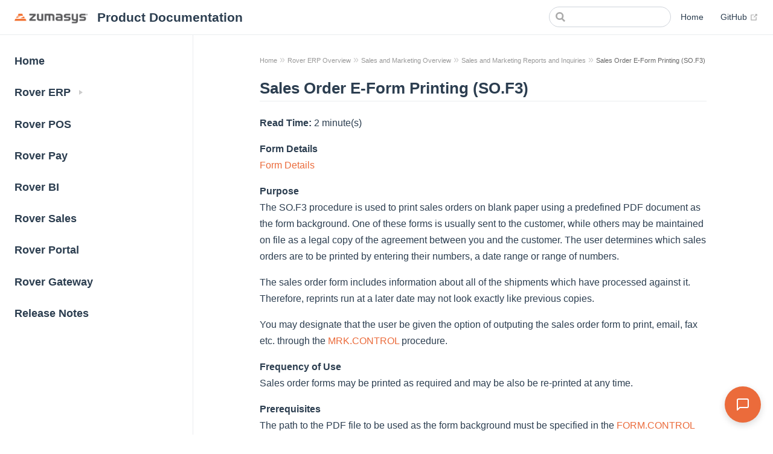

--- FILE ---
content_type: text/html
request_url: https://docs.zumasys.com/rover/MRK-OVERVIEW/MRK-REPORT/SO-F3/
body_size: 21474
content:
<!DOCTYPE html>
<html lang="en-US">
  <head>
    <meta charset="utf-8">
    <meta name="viewport" content="width=device-width,initial-scale=1">
    <title>Sales Order E-Form Printing (SO.F3) | Product Documentation</title>
    <meta name="generator" content="VuePress 1.9.10">
    <link rel="icon" href="/assets/img/favicon.ico">
    <meta name="description" content="Your home for Rover Business Suite product support and documentation.">
    
    <link rel="preload" href="/assets/css/0.styles.6ba62dd3.css" as="style"><link rel="preload" href="/assets/js/app.d9ee748b.js" as="script"><link rel="preload" href="/assets/js/2.06ad7361.js" as="script"><link rel="preload" href="/assets/js/1.7986fb8e.js" as="script"><link rel="preload" href="/assets/js/1967.06f36193.js" as="script"><link rel="preload" href="/assets/js/5.bc23f579.js" as="script"><link rel="preload" href="/assets/js/1227.a83d9bd9.js" as="script"><link rel="preload" href="/assets/js/57.d33cd7c9.js" as="script"><link rel="prefetch" href="/assets/js/100.5850f442.js"><link rel="prefetch" href="/assets/js/1000.3ce97373.js"><link rel="prefetch" href="/assets/js/1001.a9cbb2a6.js"><link rel="prefetch" href="/assets/js/1002.f418fbb0.js"><link rel="prefetch" href="/assets/js/1003.1783a45e.js"><link rel="prefetch" href="/assets/js/1004.b60dfa17.js"><link rel="prefetch" href="/assets/js/1005.9b2a9260.js"><link rel="prefetch" href="/assets/js/1006.b0f6a371.js"><link rel="prefetch" href="/assets/js/1007.3b0551ad.js"><link rel="prefetch" href="/assets/js/1008.53f89ca6.js"><link rel="prefetch" href="/assets/js/1009.1ef8e780.js"><link rel="prefetch" href="/assets/js/101.f40d9018.js"><link rel="prefetch" href="/assets/js/1010.da766997.js"><link rel="prefetch" href="/assets/js/1011.4003591e.js"><link rel="prefetch" href="/assets/js/1012.8e160936.js"><link rel="prefetch" href="/assets/js/1013.099318c2.js"><link rel="prefetch" href="/assets/js/1014.67c50cfe.js"><link rel="prefetch" href="/assets/js/1015.0356a7db.js"><link rel="prefetch" href="/assets/js/1016.73bbf755.js"><link rel="prefetch" href="/assets/js/1017.20af59ec.js"><link rel="prefetch" href="/assets/js/1018.cbb744aa.js"><link rel="prefetch" href="/assets/js/1019.1bd90604.js"><link rel="prefetch" href="/assets/js/102.6fb6053f.js"><link rel="prefetch" href="/assets/js/1020.dd0f6712.js"><link rel="prefetch" href="/assets/js/1021.51143397.js"><link rel="prefetch" href="/assets/js/1022.274319cf.js"><link rel="prefetch" href="/assets/js/1023.5bb12f8b.js"><link rel="prefetch" href="/assets/js/1024.3b10cc0d.js"><link rel="prefetch" href="/assets/js/1025.7f5f686c.js"><link rel="prefetch" href="/assets/js/1026.71c13629.js"><link rel="prefetch" href="/assets/js/1027.daa8866b.js"><link rel="prefetch" href="/assets/js/1028.1589a507.js"><link rel="prefetch" href="/assets/js/1029.7a836bb0.js"><link rel="prefetch" href="/assets/js/103.4c09e382.js"><link rel="prefetch" href="/assets/js/1030.a84cd515.js"><link rel="prefetch" href="/assets/js/1031.cab01703.js"><link rel="prefetch" href="/assets/js/1032.10af6469.js"><link rel="prefetch" href="/assets/js/1033.d54e39fa.js"><link rel="prefetch" href="/assets/js/1034.fdc22b03.js"><link rel="prefetch" href="/assets/js/1035.0233f198.js"><link rel="prefetch" href="/assets/js/1036.85f90511.js"><link rel="prefetch" href="/assets/js/1037.b39e7983.js"><link rel="prefetch" href="/assets/js/1038.c25e5930.js"><link rel="prefetch" href="/assets/js/1039.4031f82c.js"><link rel="prefetch" href="/assets/js/104.5fd61205.js"><link rel="prefetch" href="/assets/js/1040.1d5ed1ed.js"><link rel="prefetch" href="/assets/js/1041.842c899f.js"><link rel="prefetch" href="/assets/js/1042.ae5ec7c4.js"><link rel="prefetch" href="/assets/js/1043.92b7e26b.js"><link rel="prefetch" href="/assets/js/1044.99b0672d.js"><link rel="prefetch" href="/assets/js/1045.2ffb30f3.js"><link rel="prefetch" href="/assets/js/1046.3e1eb81f.js"><link rel="prefetch" href="/assets/js/1047.502cd600.js"><link rel="prefetch" href="/assets/js/1048.b7e6e617.js"><link rel="prefetch" href="/assets/js/1049.27f82fb4.js"><link rel="prefetch" href="/assets/js/105.1f3cdf33.js"><link rel="prefetch" href="/assets/js/1050.9df0f211.js"><link rel="prefetch" href="/assets/js/1051.1683c497.js"><link rel="prefetch" href="/assets/js/1052.c57a58fe.js"><link rel="prefetch" href="/assets/js/1053.53b07a22.js"><link rel="prefetch" href="/assets/js/1054.132b0e3d.js"><link rel="prefetch" href="/assets/js/1055.38d4bb67.js"><link rel="prefetch" href="/assets/js/1056.fbc7f6c5.js"><link rel="prefetch" href="/assets/js/1057.f29654ca.js"><link rel="prefetch" href="/assets/js/1058.fea69c3c.js"><link rel="prefetch" href="/assets/js/1059.832b60a7.js"><link rel="prefetch" href="/assets/js/106.56d9afb1.js"><link rel="prefetch" href="/assets/js/1060.c7a728d9.js"><link rel="prefetch" href="/assets/js/1061.82844b58.js"><link rel="prefetch" href="/assets/js/1062.0a187092.js"><link rel="prefetch" href="/assets/js/1063.a735324b.js"><link rel="prefetch" href="/assets/js/1064.3dd5c36b.js"><link rel="prefetch" href="/assets/js/1065.5c4ddf74.js"><link rel="prefetch" href="/assets/js/1066.7ef12db8.js"><link rel="prefetch" href="/assets/js/1067.12bb36f9.js"><link rel="prefetch" href="/assets/js/1068.2dcc6a77.js"><link rel="prefetch" href="/assets/js/1069.629842bd.js"><link rel="prefetch" href="/assets/js/107.4d47d36f.js"><link rel="prefetch" href="/assets/js/1070.c014caf0.js"><link rel="prefetch" href="/assets/js/1071.16f4bb08.js"><link rel="prefetch" href="/assets/js/1072.c4869894.js"><link rel="prefetch" href="/assets/js/1073.7c314243.js"><link rel="prefetch" href="/assets/js/1074.10610274.js"><link rel="prefetch" href="/assets/js/1075.c9fd29bb.js"><link rel="prefetch" href="/assets/js/1076.2d54dbc5.js"><link rel="prefetch" href="/assets/js/1077.285b4ff4.js"><link rel="prefetch" href="/assets/js/1078.c759a145.js"><link rel="prefetch" href="/assets/js/1079.0593760f.js"><link rel="prefetch" href="/assets/js/108.9bec542a.js"><link rel="prefetch" href="/assets/js/1080.0b0a282a.js"><link rel="prefetch" href="/assets/js/1081.905c87e8.js"><link rel="prefetch" href="/assets/js/1082.1f95e827.js"><link rel="prefetch" href="/assets/js/1083.d67b1f02.js"><link rel="prefetch" href="/assets/js/1084.1d1ae269.js"><link rel="prefetch" href="/assets/js/1085.1de839c8.js"><link rel="prefetch" href="/assets/js/1086.78c17175.js"><link rel="prefetch" href="/assets/js/1087.1f5c8ac9.js"><link rel="prefetch" href="/assets/js/1088.e88ab4db.js"><link rel="prefetch" href="/assets/js/1089.ff71f8c2.js"><link rel="prefetch" href="/assets/js/109.7dcaf308.js"><link rel="prefetch" href="/assets/js/1090.2d8aaa57.js"><link rel="prefetch" href="/assets/js/1091.d9a1e0f0.js"><link rel="prefetch" href="/assets/js/1092.6cd106e4.js"><link rel="prefetch" href="/assets/js/1093.114954fd.js"><link rel="prefetch" href="/assets/js/1094.bb9e11b5.js"><link rel="prefetch" href="/assets/js/1095.a737b349.js"><link rel="prefetch" href="/assets/js/1096.6492640b.js"><link rel="prefetch" href="/assets/js/1097.b591c5b9.js"><link rel="prefetch" href="/assets/js/1098.8f47d44a.js"><link rel="prefetch" href="/assets/js/1099.b812c0fe.js"><link rel="prefetch" href="/assets/js/11.ba9e1e66.js"><link rel="prefetch" href="/assets/js/110.1b0fdcb4.js"><link rel="prefetch" href="/assets/js/1100.be586eef.js"><link rel="prefetch" href="/assets/js/1101.d74a072e.js"><link rel="prefetch" href="/assets/js/1102.bc624552.js"><link rel="prefetch" href="/assets/js/1103.aed4d6a7.js"><link rel="prefetch" href="/assets/js/1104.9fbd86f4.js"><link rel="prefetch" href="/assets/js/1105.6399818e.js"><link rel="prefetch" href="/assets/js/1106.45f6a8eb.js"><link rel="prefetch" href="/assets/js/1107.d6857442.js"><link rel="prefetch" href="/assets/js/1108.2215a65f.js"><link rel="prefetch" href="/assets/js/1109.1c130a85.js"><link rel="prefetch" href="/assets/js/111.5bc19cbb.js"><link rel="prefetch" href="/assets/js/1110.4d96aba0.js"><link rel="prefetch" href="/assets/js/1111.87077f7a.js"><link rel="prefetch" href="/assets/js/1112.d990784a.js"><link rel="prefetch" href="/assets/js/1113.eb216362.js"><link rel="prefetch" href="/assets/js/1114.56ead83e.js"><link rel="prefetch" href="/assets/js/1115.1c0a7bb5.js"><link rel="prefetch" href="/assets/js/1116.58621090.js"><link rel="prefetch" href="/assets/js/1117.5b521416.js"><link rel="prefetch" href="/assets/js/1118.0193518f.js"><link rel="prefetch" href="/assets/js/1119.74878d94.js"><link rel="prefetch" href="/assets/js/112.22fbdcb3.js"><link rel="prefetch" href="/assets/js/1120.8e1f5def.js"><link rel="prefetch" href="/assets/js/1121.e70056ae.js"><link rel="prefetch" href="/assets/js/1122.eb6d985e.js"><link rel="prefetch" href="/assets/js/1123.0ea46440.js"><link rel="prefetch" href="/assets/js/1124.f3622aaf.js"><link rel="prefetch" href="/assets/js/1125.86e81dbf.js"><link rel="prefetch" href="/assets/js/1126.e43ae78f.js"><link rel="prefetch" href="/assets/js/1127.5f38803e.js"><link rel="prefetch" href="/assets/js/1128.cbd6fd36.js"><link rel="prefetch" href="/assets/js/1129.8f79782f.js"><link rel="prefetch" href="/assets/js/113.c8e9aca5.js"><link rel="prefetch" href="/assets/js/1130.811bd84c.js"><link rel="prefetch" href="/assets/js/1131.94197a73.js"><link rel="prefetch" href="/assets/js/1132.42538a77.js"><link rel="prefetch" href="/assets/js/1133.22ee0a8a.js"><link rel="prefetch" href="/assets/js/1134.c17d26fc.js"><link rel="prefetch" href="/assets/js/1135.4eb0c4f1.js"><link rel="prefetch" href="/assets/js/1136.5b1c66a9.js"><link rel="prefetch" href="/assets/js/1137.60a959d1.js"><link rel="prefetch" href="/assets/js/1138.bd3de983.js"><link rel="prefetch" href="/assets/js/1139.15fccaca.js"><link rel="prefetch" href="/assets/js/114.fce145cd.js"><link rel="prefetch" href="/assets/js/1140.4278764b.js"><link rel="prefetch" href="/assets/js/1141.562b4756.js"><link rel="prefetch" href="/assets/js/1142.ae56d2a8.js"><link rel="prefetch" href="/assets/js/1143.f014419f.js"><link rel="prefetch" href="/assets/js/1144.6983cd1d.js"><link rel="prefetch" href="/assets/js/1145.80e9f745.js"><link rel="prefetch" href="/assets/js/1146.65cd75cc.js"><link rel="prefetch" href="/assets/js/1147.22f2fdbf.js"><link rel="prefetch" href="/assets/js/1148.a44a3dc4.js"><link rel="prefetch" href="/assets/js/1149.3c12650b.js"><link rel="prefetch" href="/assets/js/115.f91e3a0c.js"><link rel="prefetch" href="/assets/js/1150.efa6e16f.js"><link rel="prefetch" href="/assets/js/1151.b9144029.js"><link rel="prefetch" href="/assets/js/1152.b1986cf9.js"><link rel="prefetch" href="/assets/js/1153.35a34c9f.js"><link rel="prefetch" href="/assets/js/1154.95676a4d.js"><link rel="prefetch" href="/assets/js/1155.9e8c572f.js"><link rel="prefetch" href="/assets/js/1156.7a212a38.js"><link rel="prefetch" href="/assets/js/1157.19c6fb5e.js"><link rel="prefetch" href="/assets/js/1158.259897bf.js"><link rel="prefetch" href="/assets/js/1159.b1cbc51e.js"><link rel="prefetch" href="/assets/js/116.c8787a4e.js"><link rel="prefetch" href="/assets/js/1160.0192ef61.js"><link rel="prefetch" href="/assets/js/1161.ba545909.js"><link rel="prefetch" href="/assets/js/1162.15673ae8.js"><link rel="prefetch" href="/assets/js/1163.e7261c42.js"><link rel="prefetch" href="/assets/js/1164.2f00ef54.js"><link rel="prefetch" href="/assets/js/1165.5bed9cb4.js"><link rel="prefetch" href="/assets/js/1166.8749204e.js"><link rel="prefetch" href="/assets/js/1167.f9a6be7f.js"><link rel="prefetch" href="/assets/js/1168.411b9f00.js"><link rel="prefetch" href="/assets/js/1169.63be0995.js"><link rel="prefetch" href="/assets/js/117.d1775b67.js"><link rel="prefetch" href="/assets/js/1170.7c034020.js"><link rel="prefetch" href="/assets/js/1171.8cd2648c.js"><link rel="prefetch" href="/assets/js/1172.c148f928.js"><link rel="prefetch" href="/assets/js/1173.bc682856.js"><link rel="prefetch" href="/assets/js/1174.dcf2a356.js"><link rel="prefetch" href="/assets/js/1175.930b0fca.js"><link rel="prefetch" href="/assets/js/1176.9fc8a81b.js"><link rel="prefetch" href="/assets/js/1177.58da3b29.js"><link rel="prefetch" href="/assets/js/1178.14352793.js"><link rel="prefetch" href="/assets/js/1179.c6100625.js"><link rel="prefetch" href="/assets/js/118.ce52df93.js"><link rel="prefetch" href="/assets/js/1180.b79c249b.js"><link rel="prefetch" href="/assets/js/1181.3cc90592.js"><link rel="prefetch" href="/assets/js/1182.9795bdff.js"><link rel="prefetch" href="/assets/js/1183.ce797ef1.js"><link rel="prefetch" href="/assets/js/1184.49bb722e.js"><link rel="prefetch" href="/assets/js/1185.93ade7ec.js"><link rel="prefetch" href="/assets/js/1186.d3878062.js"><link rel="prefetch" href="/assets/js/1187.17269d43.js"><link rel="prefetch" href="/assets/js/1188.d2eaf409.js"><link rel="prefetch" href="/assets/js/1189.bb651865.js"><link rel="prefetch" href="/assets/js/119.3051c8f0.js"><link rel="prefetch" href="/assets/js/1190.a6ba0a49.js"><link rel="prefetch" href="/assets/js/1191.b33d98af.js"><link rel="prefetch" href="/assets/js/1192.b57d5006.js"><link rel="prefetch" href="/assets/js/1193.a1c025b1.js"><link rel="prefetch" href="/assets/js/1194.df23079e.js"><link rel="prefetch" href="/assets/js/1195.b0e9d126.js"><link rel="prefetch" href="/assets/js/1196.7155e249.js"><link rel="prefetch" href="/assets/js/1197.a9e5e24a.js"><link rel="prefetch" href="/assets/js/1198.3dcea7b3.js"><link rel="prefetch" href="/assets/js/1199.86f62d49.js"><link rel="prefetch" href="/assets/js/12.9cc264f3.js"><link rel="prefetch" href="/assets/js/120.ed6f4c27.js"><link rel="prefetch" href="/assets/js/1200.bfd4033a.js"><link rel="prefetch" href="/assets/js/1201.14bd28c4.js"><link rel="prefetch" href="/assets/js/1202.46254e3a.js"><link rel="prefetch" href="/assets/js/1203.9a15478b.js"><link rel="prefetch" href="/assets/js/1204.607ee4d1.js"><link rel="prefetch" href="/assets/js/1205.587d1ebe.js"><link rel="prefetch" href="/assets/js/1206.46bc1877.js"><link rel="prefetch" href="/assets/js/1207.86db1143.js"><link rel="prefetch" href="/assets/js/1208.f3515138.js"><link rel="prefetch" href="/assets/js/1209.f5634194.js"><link rel="prefetch" href="/assets/js/121.988255f2.js"><link rel="prefetch" href="/assets/js/1210.9747bb83.js"><link rel="prefetch" href="/assets/js/1211.b7129e3a.js"><link rel="prefetch" href="/assets/js/1212.ab9c2827.js"><link rel="prefetch" href="/assets/js/1213.72857b0b.js"><link rel="prefetch" href="/assets/js/1214.853c7f59.js"><link rel="prefetch" href="/assets/js/1215.e223e68e.js"><link rel="prefetch" href="/assets/js/1216.55834959.js"><link rel="prefetch" href="/assets/js/1217.943e6a13.js"><link rel="prefetch" href="/assets/js/1218.c0441d84.js"><link rel="prefetch" href="/assets/js/1219.a50dddab.js"><link rel="prefetch" href="/assets/js/122.62d21532.js"><link rel="prefetch" href="/assets/js/1220.a9f6ef2f.js"><link rel="prefetch" href="/assets/js/1221.2fd79119.js"><link rel="prefetch" href="/assets/js/1222.48c53f68.js"><link rel="prefetch" href="/assets/js/1223.baba7b57.js"><link rel="prefetch" href="/assets/js/1224.a9f2c2e7.js"><link rel="prefetch" href="/assets/js/1225.7c3fd07a.js"><link rel="prefetch" href="/assets/js/1226.3c01315c.js"><link rel="prefetch" href="/assets/js/1228.dae29e7a.js"><link rel="prefetch" href="/assets/js/1229.baffce9d.js"><link rel="prefetch" href="/assets/js/123.0638e3cc.js"><link rel="prefetch" href="/assets/js/1230.ff132797.js"><link rel="prefetch" href="/assets/js/1231.1ab43a75.js"><link rel="prefetch" href="/assets/js/1232.acc6b76f.js"><link rel="prefetch" href="/assets/js/1233.755b8239.js"><link rel="prefetch" href="/assets/js/1234.f5bd5259.js"><link rel="prefetch" href="/assets/js/1235.c31a807d.js"><link rel="prefetch" href="/assets/js/1236.5f5417f6.js"><link rel="prefetch" href="/assets/js/1237.ed87be5f.js"><link rel="prefetch" href="/assets/js/1238.234853f7.js"><link rel="prefetch" href="/assets/js/1239.dc27bd92.js"><link rel="prefetch" href="/assets/js/124.0b37ce6c.js"><link rel="prefetch" href="/assets/js/1240.cb8159b2.js"><link rel="prefetch" href="/assets/js/1241.17a6dc81.js"><link rel="prefetch" href="/assets/js/1242.bdca8bbd.js"><link rel="prefetch" href="/assets/js/1243.4d0b300d.js"><link rel="prefetch" href="/assets/js/1244.805a2ba5.js"><link rel="prefetch" href="/assets/js/1245.a2bf9a5b.js"><link rel="prefetch" href="/assets/js/1246.92f00546.js"><link rel="prefetch" href="/assets/js/1247.27f70b2f.js"><link rel="prefetch" href="/assets/js/1248.22d3200f.js"><link rel="prefetch" href="/assets/js/1249.aa4ca036.js"><link rel="prefetch" href="/assets/js/125.6aceb79d.js"><link rel="prefetch" href="/assets/js/1250.c945b466.js"><link rel="prefetch" href="/assets/js/1251.7331a760.js"><link rel="prefetch" href="/assets/js/1252.371ed10b.js"><link rel="prefetch" href="/assets/js/1253.e92b818f.js"><link rel="prefetch" href="/assets/js/1254.0e4cb9b8.js"><link rel="prefetch" href="/assets/js/1255.765505d6.js"><link rel="prefetch" href="/assets/js/1256.c34cb76f.js"><link rel="prefetch" href="/assets/js/1257.0650d3f1.js"><link rel="prefetch" href="/assets/js/1258.2c062483.js"><link rel="prefetch" href="/assets/js/1259.409a9620.js"><link rel="prefetch" href="/assets/js/126.d52f717a.js"><link rel="prefetch" href="/assets/js/1260.3bb8a479.js"><link rel="prefetch" href="/assets/js/1261.13eda96e.js"><link rel="prefetch" href="/assets/js/1262.22d92bc9.js"><link rel="prefetch" href="/assets/js/1263.3a727308.js"><link rel="prefetch" href="/assets/js/1264.4d9ea8aa.js"><link rel="prefetch" href="/assets/js/1265.6dd88690.js"><link rel="prefetch" href="/assets/js/1266.2d9b9e5b.js"><link rel="prefetch" href="/assets/js/1267.6dcbcee0.js"><link rel="prefetch" href="/assets/js/1268.109fbd78.js"><link rel="prefetch" href="/assets/js/1269.b5b3d31b.js"><link rel="prefetch" href="/assets/js/127.63aa0b0a.js"><link rel="prefetch" href="/assets/js/1270.0160fda3.js"><link rel="prefetch" href="/assets/js/1271.2f2821e1.js"><link rel="prefetch" href="/assets/js/1272.e68fb020.js"><link rel="prefetch" href="/assets/js/1273.b5f6970c.js"><link rel="prefetch" href="/assets/js/1274.10fb9496.js"><link rel="prefetch" href="/assets/js/1275.75f19369.js"><link rel="prefetch" href="/assets/js/1276.68b9fbeb.js"><link rel="prefetch" href="/assets/js/1277.b2e07191.js"><link rel="prefetch" href="/assets/js/1278.59061269.js"><link rel="prefetch" href="/assets/js/1279.6b445c8f.js"><link rel="prefetch" href="/assets/js/128.dd8b18ee.js"><link rel="prefetch" href="/assets/js/1280.131c6512.js"><link rel="prefetch" href="/assets/js/1281.8d2083ad.js"><link rel="prefetch" href="/assets/js/1282.18d906a3.js"><link rel="prefetch" href="/assets/js/1283.7aaa58ee.js"><link rel="prefetch" href="/assets/js/1284.363a7b47.js"><link rel="prefetch" href="/assets/js/1285.4eb46cc0.js"><link rel="prefetch" href="/assets/js/1286.716e1817.js"><link rel="prefetch" href="/assets/js/1287.15414296.js"><link rel="prefetch" href="/assets/js/1288.64db5b6b.js"><link rel="prefetch" href="/assets/js/1289.fcbf30f0.js"><link rel="prefetch" href="/assets/js/129.a798bebb.js"><link rel="prefetch" href="/assets/js/1290.9b892d31.js"><link rel="prefetch" href="/assets/js/1291.c028d7c6.js"><link rel="prefetch" href="/assets/js/1292.eb274fb1.js"><link rel="prefetch" href="/assets/js/1293.77a1fd12.js"><link rel="prefetch" href="/assets/js/1294.08ec2bdb.js"><link rel="prefetch" href="/assets/js/1295.0238c860.js"><link rel="prefetch" href="/assets/js/1296.c9651b0d.js"><link rel="prefetch" href="/assets/js/1297.3769ce45.js"><link rel="prefetch" href="/assets/js/1298.cbbccedb.js"><link rel="prefetch" href="/assets/js/1299.da27b3e1.js"><link rel="prefetch" href="/assets/js/13.01431952.js"><link rel="prefetch" href="/assets/js/130.1e55bb39.js"><link rel="prefetch" href="/assets/js/1300.ec38a0c2.js"><link rel="prefetch" href="/assets/js/1301.1efd21ac.js"><link rel="prefetch" href="/assets/js/1302.9436e2c2.js"><link rel="prefetch" href="/assets/js/1303.5cc29d59.js"><link rel="prefetch" href="/assets/js/1304.3203c135.js"><link rel="prefetch" href="/assets/js/1305.e42ce6d2.js"><link rel="prefetch" href="/assets/js/1306.000c2c83.js"><link rel="prefetch" href="/assets/js/1307.047d5c05.js"><link rel="prefetch" href="/assets/js/1308.3412aba0.js"><link rel="prefetch" href="/assets/js/1309.14d56bb2.js"><link rel="prefetch" href="/assets/js/131.6de2d83d.js"><link rel="prefetch" href="/assets/js/1310.c81e7310.js"><link rel="prefetch" href="/assets/js/1311.f205bf33.js"><link rel="prefetch" href="/assets/js/1312.c77b23f5.js"><link rel="prefetch" href="/assets/js/1313.23a48783.js"><link rel="prefetch" href="/assets/js/1314.2206a45a.js"><link rel="prefetch" href="/assets/js/1315.f914cf68.js"><link rel="prefetch" href="/assets/js/1316.18635a7e.js"><link rel="prefetch" href="/assets/js/1317.6211b2c7.js"><link rel="prefetch" href="/assets/js/1318.d560860a.js"><link rel="prefetch" href="/assets/js/1319.52f72e98.js"><link rel="prefetch" href="/assets/js/132.ca3c5d03.js"><link rel="prefetch" href="/assets/js/1320.162adb68.js"><link rel="prefetch" href="/assets/js/1321.ae16b412.js"><link rel="prefetch" href="/assets/js/1322.705a94f6.js"><link rel="prefetch" href="/assets/js/1323.07dd43a5.js"><link rel="prefetch" href="/assets/js/1324.43b439b7.js"><link rel="prefetch" href="/assets/js/1325.4aea3329.js"><link rel="prefetch" href="/assets/js/1326.36eaf419.js"><link rel="prefetch" href="/assets/js/1327.8047c177.js"><link rel="prefetch" href="/assets/js/1328.235f5f81.js"><link rel="prefetch" href="/assets/js/1329.aab00caa.js"><link rel="prefetch" href="/assets/js/133.6d08d1b0.js"><link rel="prefetch" href="/assets/js/1330.672d51ed.js"><link rel="prefetch" href="/assets/js/1331.098fcf15.js"><link rel="prefetch" href="/assets/js/1332.a0838ef2.js"><link rel="prefetch" href="/assets/js/1333.edb4dd79.js"><link rel="prefetch" href="/assets/js/1334.206b9482.js"><link rel="prefetch" href="/assets/js/1335.a8a785f0.js"><link rel="prefetch" href="/assets/js/1336.a322ce30.js"><link rel="prefetch" href="/assets/js/1337.36527553.js"><link rel="prefetch" href="/assets/js/1338.4d1ebaa8.js"><link rel="prefetch" href="/assets/js/1339.eb5b7842.js"><link rel="prefetch" href="/assets/js/134.b4aa09b0.js"><link rel="prefetch" href="/assets/js/1340.322dcede.js"><link rel="prefetch" href="/assets/js/1341.da3c0293.js"><link rel="prefetch" href="/assets/js/1342.f3420ed1.js"><link rel="prefetch" href="/assets/js/1343.691bc57c.js"><link rel="prefetch" href="/assets/js/1344.3ec4366f.js"><link rel="prefetch" href="/assets/js/1345.7689f7c9.js"><link rel="prefetch" href="/assets/js/1346.db22b411.js"><link rel="prefetch" href="/assets/js/1347.663dfbff.js"><link rel="prefetch" href="/assets/js/1348.ae948ed2.js"><link rel="prefetch" href="/assets/js/1349.1aae9cd3.js"><link rel="prefetch" href="/assets/js/135.2b83b867.js"><link rel="prefetch" href="/assets/js/1350.5d9fcdaa.js"><link rel="prefetch" href="/assets/js/1351.b4d3254f.js"><link rel="prefetch" href="/assets/js/1352.eb606407.js"><link rel="prefetch" href="/assets/js/1353.7912f71a.js"><link rel="prefetch" href="/assets/js/1354.caac8802.js"><link rel="prefetch" href="/assets/js/1355.9f503e3c.js"><link rel="prefetch" href="/assets/js/1356.f01490be.js"><link rel="prefetch" href="/assets/js/1357.887f5071.js"><link rel="prefetch" href="/assets/js/1358.17bfa213.js"><link rel="prefetch" href="/assets/js/1359.133a00f5.js"><link rel="prefetch" href="/assets/js/136.4afa3a0a.js"><link rel="prefetch" href="/assets/js/1360.9f68ac8b.js"><link rel="prefetch" href="/assets/js/1361.638ff42c.js"><link rel="prefetch" href="/assets/js/1362.dc68e186.js"><link rel="prefetch" href="/assets/js/1363.7be57c3c.js"><link rel="prefetch" href="/assets/js/1364.cec37bf2.js"><link rel="prefetch" href="/assets/js/1365.c34b19fb.js"><link rel="prefetch" href="/assets/js/1366.28371309.js"><link rel="prefetch" href="/assets/js/1367.52409673.js"><link rel="prefetch" href="/assets/js/1368.44694af8.js"><link rel="prefetch" href="/assets/js/1369.2857dcaf.js"><link rel="prefetch" href="/assets/js/137.4b355db7.js"><link rel="prefetch" href="/assets/js/1370.7c92b3f2.js"><link rel="prefetch" href="/assets/js/1371.d4a8c538.js"><link rel="prefetch" href="/assets/js/1372.84532592.js"><link rel="prefetch" href="/assets/js/1373.57c0be96.js"><link rel="prefetch" href="/assets/js/1374.2352e92a.js"><link rel="prefetch" href="/assets/js/1375.a97d96e6.js"><link rel="prefetch" href="/assets/js/1376.cf576207.js"><link rel="prefetch" href="/assets/js/1377.40090379.js"><link rel="prefetch" href="/assets/js/1378.67d6e97d.js"><link rel="prefetch" href="/assets/js/1379.f21ff0d5.js"><link rel="prefetch" href="/assets/js/138.a0f46f00.js"><link rel="prefetch" href="/assets/js/1380.51b761d8.js"><link rel="prefetch" href="/assets/js/1381.80db9e60.js"><link rel="prefetch" href="/assets/js/1382.daf88ace.js"><link rel="prefetch" href="/assets/js/1383.a1b83cd2.js"><link rel="prefetch" href="/assets/js/1384.87ed63b5.js"><link rel="prefetch" href="/assets/js/1385.8bb0550a.js"><link rel="prefetch" href="/assets/js/1386.a030d471.js"><link rel="prefetch" href="/assets/js/1387.ca6a3a1d.js"><link rel="prefetch" href="/assets/js/1388.d8dd602b.js"><link rel="prefetch" href="/assets/js/1389.ef311001.js"><link rel="prefetch" href="/assets/js/139.c5650bf1.js"><link rel="prefetch" href="/assets/js/1390.a63fe7d3.js"><link rel="prefetch" href="/assets/js/1391.25416ed9.js"><link rel="prefetch" href="/assets/js/1392.b2c14428.js"><link rel="prefetch" href="/assets/js/1393.f14361be.js"><link rel="prefetch" href="/assets/js/1394.f1522cbe.js"><link rel="prefetch" href="/assets/js/1395.618377fa.js"><link rel="prefetch" href="/assets/js/1396.39193f44.js"><link rel="prefetch" href="/assets/js/1397.ec40beae.js"><link rel="prefetch" href="/assets/js/1398.44daba5a.js"><link rel="prefetch" href="/assets/js/1399.79a3b6a8.js"><link rel="prefetch" href="/assets/js/14.4de520db.js"><link rel="prefetch" href="/assets/js/140.17764252.js"><link rel="prefetch" href="/assets/js/1400.8280cc66.js"><link rel="prefetch" href="/assets/js/1401.c80b3b8a.js"><link rel="prefetch" href="/assets/js/1402.abbca2ca.js"><link rel="prefetch" href="/assets/js/1403.77dc6d85.js"><link rel="prefetch" href="/assets/js/1404.e34568d4.js"><link rel="prefetch" href="/assets/js/1405.27efb4da.js"><link rel="prefetch" href="/assets/js/1406.305ca287.js"><link rel="prefetch" href="/assets/js/1407.b09b40d0.js"><link rel="prefetch" href="/assets/js/1408.d7d11728.js"><link rel="prefetch" href="/assets/js/1409.8317d83a.js"><link rel="prefetch" href="/assets/js/141.70866cbf.js"><link rel="prefetch" href="/assets/js/1410.f1ab9506.js"><link rel="prefetch" href="/assets/js/1411.674071ce.js"><link rel="prefetch" href="/assets/js/1412.57ae1592.js"><link rel="prefetch" href="/assets/js/1413.50cbc0b5.js"><link rel="prefetch" href="/assets/js/1414.5527f561.js"><link rel="prefetch" href="/assets/js/1415.80425fca.js"><link rel="prefetch" href="/assets/js/1416.9667a923.js"><link rel="prefetch" href="/assets/js/1417.d82e348d.js"><link rel="prefetch" href="/assets/js/1418.e7dc3999.js"><link rel="prefetch" href="/assets/js/1419.2f786c7f.js"><link rel="prefetch" href="/assets/js/142.922b9eb8.js"><link rel="prefetch" href="/assets/js/1420.ff0b5f30.js"><link rel="prefetch" href="/assets/js/1421.35ba69bd.js"><link rel="prefetch" href="/assets/js/1422.cf87606c.js"><link rel="prefetch" href="/assets/js/1423.35087f16.js"><link rel="prefetch" href="/assets/js/1424.4797b761.js"><link rel="prefetch" href="/assets/js/1425.f379d22f.js"><link rel="prefetch" href="/assets/js/1426.13d2dd22.js"><link rel="prefetch" href="/assets/js/1427.a73b5f27.js"><link rel="prefetch" href="/assets/js/1428.e7ab20d3.js"><link rel="prefetch" href="/assets/js/1429.95cb0e94.js"><link rel="prefetch" href="/assets/js/143.4a56a6d2.js"><link rel="prefetch" href="/assets/js/1430.3068788f.js"><link rel="prefetch" href="/assets/js/1431.f3433170.js"><link rel="prefetch" href="/assets/js/1432.bff6db59.js"><link rel="prefetch" href="/assets/js/1433.096f74b2.js"><link rel="prefetch" href="/assets/js/1434.0cfd2234.js"><link rel="prefetch" href="/assets/js/1435.bb92f00c.js"><link rel="prefetch" href="/assets/js/1436.1fa39b79.js"><link rel="prefetch" href="/assets/js/1437.9fba2ee9.js"><link rel="prefetch" href="/assets/js/1438.01dd402d.js"><link rel="prefetch" href="/assets/js/1439.cf452ea4.js"><link rel="prefetch" href="/assets/js/144.34ae5df3.js"><link rel="prefetch" href="/assets/js/1440.1a30371e.js"><link rel="prefetch" href="/assets/js/1441.119fd99b.js"><link rel="prefetch" href="/assets/js/1442.8e0b89f8.js"><link rel="prefetch" href="/assets/js/1443.04801534.js"><link rel="prefetch" href="/assets/js/1444.f59adbf4.js"><link rel="prefetch" href="/assets/js/1445.3857eaa6.js"><link rel="prefetch" href="/assets/js/1446.461947f4.js"><link rel="prefetch" href="/assets/js/1447.ab5c65de.js"><link rel="prefetch" href="/assets/js/1448.e354d6fd.js"><link rel="prefetch" href="/assets/js/1449.053c4c6f.js"><link rel="prefetch" href="/assets/js/145.92d182a2.js"><link rel="prefetch" href="/assets/js/1450.a3223f8a.js"><link rel="prefetch" href="/assets/js/1451.c3e22b48.js"><link rel="prefetch" href="/assets/js/1452.c4a88694.js"><link rel="prefetch" href="/assets/js/1453.78eb63db.js"><link rel="prefetch" href="/assets/js/1454.8ec73ce9.js"><link rel="prefetch" href="/assets/js/1455.88ae8de4.js"><link rel="prefetch" href="/assets/js/1456.69163dbb.js"><link rel="prefetch" href="/assets/js/1457.6b5e2275.js"><link rel="prefetch" href="/assets/js/1458.4a50843e.js"><link rel="prefetch" href="/assets/js/1459.92854faf.js"><link rel="prefetch" href="/assets/js/146.47c459be.js"><link rel="prefetch" href="/assets/js/1460.5a5fadc1.js"><link rel="prefetch" href="/assets/js/1461.69e01b96.js"><link rel="prefetch" href="/assets/js/1462.e1a94021.js"><link rel="prefetch" href="/assets/js/1463.8547ab75.js"><link rel="prefetch" href="/assets/js/1464.7dd8b2d9.js"><link rel="prefetch" href="/assets/js/1465.f74233ba.js"><link rel="prefetch" href="/assets/js/1466.c90bf46b.js"><link rel="prefetch" href="/assets/js/1467.6a943348.js"><link rel="prefetch" href="/assets/js/1468.6961735f.js"><link rel="prefetch" href="/assets/js/1469.4cd36ad8.js"><link rel="prefetch" href="/assets/js/147.b9c6fc04.js"><link rel="prefetch" href="/assets/js/1470.7868f229.js"><link rel="prefetch" href="/assets/js/1471.86745450.js"><link rel="prefetch" href="/assets/js/1472.10110797.js"><link rel="prefetch" href="/assets/js/1473.e282e2d9.js"><link rel="prefetch" href="/assets/js/1474.b06b3946.js"><link rel="prefetch" href="/assets/js/1475.e9acdff7.js"><link rel="prefetch" href="/assets/js/1476.ea7fef55.js"><link rel="prefetch" href="/assets/js/1477.e56ae95c.js"><link rel="prefetch" href="/assets/js/1478.fa14af34.js"><link rel="prefetch" href="/assets/js/1479.1eb30afb.js"><link rel="prefetch" href="/assets/js/148.ac36652a.js"><link rel="prefetch" href="/assets/js/1480.9183acf5.js"><link rel="prefetch" href="/assets/js/1481.1b3c2573.js"><link rel="prefetch" href="/assets/js/1482.f00d8e9d.js"><link rel="prefetch" href="/assets/js/1483.6bdf8d81.js"><link rel="prefetch" href="/assets/js/1484.e580afc6.js"><link rel="prefetch" href="/assets/js/1485.b9c8a6f7.js"><link rel="prefetch" href="/assets/js/1486.79aa3ca2.js"><link rel="prefetch" href="/assets/js/1487.4ee1788d.js"><link rel="prefetch" href="/assets/js/1488.fcdeb837.js"><link rel="prefetch" href="/assets/js/1489.c3aafe66.js"><link rel="prefetch" href="/assets/js/149.7d12d496.js"><link rel="prefetch" href="/assets/js/1490.6866b310.js"><link rel="prefetch" href="/assets/js/1491.f6506095.js"><link rel="prefetch" href="/assets/js/1492.d9986edb.js"><link rel="prefetch" href="/assets/js/1493.21913f75.js"><link rel="prefetch" href="/assets/js/1494.ef6502f6.js"><link rel="prefetch" href="/assets/js/1495.4466c29f.js"><link rel="prefetch" href="/assets/js/1496.4824574d.js"><link rel="prefetch" href="/assets/js/1497.142a1369.js"><link rel="prefetch" href="/assets/js/1498.669974c1.js"><link rel="prefetch" href="/assets/js/1499.3fc7f060.js"><link rel="prefetch" href="/assets/js/15.1dccdc11.js"><link rel="prefetch" href="/assets/js/150.6bd72271.js"><link rel="prefetch" href="/assets/js/1500.bf3b548f.js"><link rel="prefetch" href="/assets/js/1501.d05a5398.js"><link rel="prefetch" href="/assets/js/1502.9f8fded6.js"><link rel="prefetch" href="/assets/js/1503.ee883fd4.js"><link rel="prefetch" href="/assets/js/1504.4f5417f8.js"><link rel="prefetch" href="/assets/js/1505.725926b4.js"><link rel="prefetch" href="/assets/js/1506.651f83dd.js"><link rel="prefetch" href="/assets/js/1507.2378f5b6.js"><link rel="prefetch" href="/assets/js/1508.33ae0f8b.js"><link rel="prefetch" href="/assets/js/1509.590a0379.js"><link rel="prefetch" href="/assets/js/151.c7ff0c3a.js"><link rel="prefetch" href="/assets/js/1510.05f5e248.js"><link rel="prefetch" href="/assets/js/1511.dc5c0451.js"><link rel="prefetch" href="/assets/js/1512.50d2e163.js"><link rel="prefetch" href="/assets/js/1513.1acda023.js"><link rel="prefetch" href="/assets/js/1514.bf733d34.js"><link rel="prefetch" href="/assets/js/1515.b0d004bd.js"><link rel="prefetch" href="/assets/js/1516.755ed43e.js"><link rel="prefetch" href="/assets/js/1517.a7c7d5d3.js"><link rel="prefetch" href="/assets/js/1518.9af36f59.js"><link rel="prefetch" href="/assets/js/1519.5566f848.js"><link rel="prefetch" href="/assets/js/152.103a5da0.js"><link rel="prefetch" href="/assets/js/1520.aa17a5f7.js"><link rel="prefetch" href="/assets/js/1521.6efeda5f.js"><link rel="prefetch" href="/assets/js/1522.a5dd29ef.js"><link rel="prefetch" href="/assets/js/1523.3ad4e593.js"><link rel="prefetch" href="/assets/js/1524.29a56ac3.js"><link rel="prefetch" href="/assets/js/1525.6991c89c.js"><link rel="prefetch" href="/assets/js/1526.6ff15a84.js"><link rel="prefetch" href="/assets/js/1527.08c74bdf.js"><link rel="prefetch" href="/assets/js/1528.ff63cdc8.js"><link rel="prefetch" href="/assets/js/1529.70f57a56.js"><link rel="prefetch" href="/assets/js/153.f22fdaee.js"><link rel="prefetch" href="/assets/js/1530.1e7cce30.js"><link rel="prefetch" href="/assets/js/1531.ad529561.js"><link rel="prefetch" href="/assets/js/1532.618607d0.js"><link rel="prefetch" href="/assets/js/1533.398d22e5.js"><link rel="prefetch" href="/assets/js/1534.cadb0cd2.js"><link rel="prefetch" href="/assets/js/1535.0bb1af12.js"><link rel="prefetch" href="/assets/js/1536.d3c4033f.js"><link rel="prefetch" href="/assets/js/1537.5a37327e.js"><link rel="prefetch" href="/assets/js/1538.cd5f61d8.js"><link rel="prefetch" href="/assets/js/1539.33d5dbda.js"><link rel="prefetch" href="/assets/js/154.a6364ad1.js"><link rel="prefetch" href="/assets/js/1540.4cfe82dd.js"><link rel="prefetch" href="/assets/js/1541.e68e60b8.js"><link rel="prefetch" href="/assets/js/1542.b313b833.js"><link rel="prefetch" href="/assets/js/1543.1eb37517.js"><link rel="prefetch" href="/assets/js/1544.83342dca.js"><link rel="prefetch" href="/assets/js/1545.4c937363.js"><link rel="prefetch" href="/assets/js/1546.196559f8.js"><link rel="prefetch" href="/assets/js/1547.55b01fbd.js"><link rel="prefetch" href="/assets/js/1548.2fa55403.js"><link rel="prefetch" href="/assets/js/1549.14c84e1f.js"><link rel="prefetch" href="/assets/js/155.0d0484f3.js"><link rel="prefetch" href="/assets/js/1550.69cf8aed.js"><link rel="prefetch" href="/assets/js/1551.1bbd0e6b.js"><link rel="prefetch" href="/assets/js/1552.3b051a75.js"><link rel="prefetch" href="/assets/js/1553.853490fe.js"><link rel="prefetch" href="/assets/js/1554.21f61909.js"><link rel="prefetch" href="/assets/js/1555.3628f7f4.js"><link rel="prefetch" href="/assets/js/1556.54e68648.js"><link rel="prefetch" href="/assets/js/1557.252b8ac9.js"><link rel="prefetch" href="/assets/js/1558.12e12d07.js"><link rel="prefetch" href="/assets/js/1559.97b6b27b.js"><link rel="prefetch" href="/assets/js/156.a7708ce2.js"><link rel="prefetch" href="/assets/js/1560.6530f7a8.js"><link rel="prefetch" href="/assets/js/1561.cf54839b.js"><link rel="prefetch" href="/assets/js/1562.d28650ff.js"><link rel="prefetch" href="/assets/js/1563.40a06af8.js"><link rel="prefetch" href="/assets/js/1564.8bcfb19f.js"><link rel="prefetch" href="/assets/js/1565.90973129.js"><link rel="prefetch" href="/assets/js/1566.f6dc9463.js"><link rel="prefetch" href="/assets/js/1567.f1e74d87.js"><link rel="prefetch" href="/assets/js/1568.e7e183ac.js"><link rel="prefetch" href="/assets/js/1569.47d77a4b.js"><link rel="prefetch" href="/assets/js/157.1298fa7a.js"><link rel="prefetch" href="/assets/js/1570.40920faf.js"><link rel="prefetch" href="/assets/js/1571.49ce2b17.js"><link rel="prefetch" href="/assets/js/1572.b0e4dd95.js"><link rel="prefetch" href="/assets/js/1573.e7592d2d.js"><link rel="prefetch" href="/assets/js/1574.45bf22fb.js"><link rel="prefetch" href="/assets/js/1575.053b28bf.js"><link rel="prefetch" href="/assets/js/1576.bedbdffe.js"><link rel="prefetch" href="/assets/js/1577.0b6368ea.js"><link rel="prefetch" href="/assets/js/1578.5b7d2392.js"><link rel="prefetch" href="/assets/js/1579.ec79d48e.js"><link rel="prefetch" href="/assets/js/158.06f1f648.js"><link rel="prefetch" href="/assets/js/1580.297c14f5.js"><link rel="prefetch" href="/assets/js/1581.5bdf4287.js"><link rel="prefetch" href="/assets/js/1582.68fa1e49.js"><link rel="prefetch" href="/assets/js/1583.86985593.js"><link rel="prefetch" href="/assets/js/1584.ec2b3a06.js"><link rel="prefetch" href="/assets/js/1585.0e1f1251.js"><link rel="prefetch" href="/assets/js/1586.903c9c7e.js"><link rel="prefetch" href="/assets/js/1587.c75d9d8d.js"><link rel="prefetch" href="/assets/js/1588.74f136b6.js"><link rel="prefetch" href="/assets/js/1589.d14aed36.js"><link rel="prefetch" href="/assets/js/159.ee1a7c9b.js"><link rel="prefetch" href="/assets/js/1590.51318630.js"><link rel="prefetch" href="/assets/js/1591.bf67ab59.js"><link rel="prefetch" href="/assets/js/1592.dbe23c38.js"><link rel="prefetch" href="/assets/js/1593.b5508b11.js"><link rel="prefetch" href="/assets/js/1594.e6ea7781.js"><link rel="prefetch" href="/assets/js/1595.efff8380.js"><link rel="prefetch" href="/assets/js/1596.612af787.js"><link rel="prefetch" href="/assets/js/1597.fa3e12a4.js"><link rel="prefetch" href="/assets/js/1598.47e6a05a.js"><link rel="prefetch" href="/assets/js/1599.f18c6a0a.js"><link rel="prefetch" href="/assets/js/16.9484ca48.js"><link rel="prefetch" href="/assets/js/160.bf05f442.js"><link rel="prefetch" href="/assets/js/1600.87a3d110.js"><link rel="prefetch" href="/assets/js/1601.32535c40.js"><link rel="prefetch" href="/assets/js/1602.546903fa.js"><link rel="prefetch" href="/assets/js/1603.09a67f1b.js"><link rel="prefetch" href="/assets/js/1604.3830999f.js"><link rel="prefetch" href="/assets/js/1605.e941c9c7.js"><link rel="prefetch" href="/assets/js/1606.e85fbcf8.js"><link rel="prefetch" href="/assets/js/1607.19c735ed.js"><link rel="prefetch" href="/assets/js/1608.279dd1ae.js"><link rel="prefetch" href="/assets/js/1609.27c27eac.js"><link rel="prefetch" href="/assets/js/161.e2d888c7.js"><link rel="prefetch" href="/assets/js/1610.7a6e13af.js"><link rel="prefetch" href="/assets/js/1611.b599b5c9.js"><link rel="prefetch" href="/assets/js/1612.204bb3ac.js"><link rel="prefetch" href="/assets/js/1613.c0731abb.js"><link rel="prefetch" href="/assets/js/1614.27984760.js"><link rel="prefetch" href="/assets/js/1615.e267ff87.js"><link rel="prefetch" href="/assets/js/1616.d98a9fba.js"><link rel="prefetch" href="/assets/js/1617.611d37c0.js"><link rel="prefetch" href="/assets/js/1618.92741283.js"><link rel="prefetch" href="/assets/js/1619.74932627.js"><link rel="prefetch" href="/assets/js/162.75a017db.js"><link rel="prefetch" href="/assets/js/1620.6abb414d.js"><link rel="prefetch" href="/assets/js/1621.57af0caa.js"><link rel="prefetch" href="/assets/js/1622.127a07f5.js"><link rel="prefetch" href="/assets/js/1623.71662960.js"><link rel="prefetch" href="/assets/js/1624.edc8259c.js"><link rel="prefetch" href="/assets/js/1625.1bc98e50.js"><link rel="prefetch" href="/assets/js/1626.7bd36740.js"><link rel="prefetch" href="/assets/js/1627.2d43bf86.js"><link rel="prefetch" href="/assets/js/1628.1cd87e76.js"><link rel="prefetch" href="/assets/js/1629.6df3abd5.js"><link rel="prefetch" href="/assets/js/163.b3309f3b.js"><link rel="prefetch" href="/assets/js/1630.71bd104e.js"><link rel="prefetch" href="/assets/js/1631.8f8e0345.js"><link rel="prefetch" href="/assets/js/1632.8fff3623.js"><link rel="prefetch" href="/assets/js/1633.96be013b.js"><link rel="prefetch" href="/assets/js/1634.54983386.js"><link rel="prefetch" href="/assets/js/1635.496800a5.js"><link rel="prefetch" href="/assets/js/1636.051e4a0e.js"><link rel="prefetch" href="/assets/js/1637.535f8cb1.js"><link rel="prefetch" href="/assets/js/1638.8d169f47.js"><link rel="prefetch" href="/assets/js/1639.5d815f84.js"><link rel="prefetch" href="/assets/js/164.d9227547.js"><link rel="prefetch" href="/assets/js/1640.b0df6313.js"><link rel="prefetch" href="/assets/js/1641.cd065ed3.js"><link rel="prefetch" href="/assets/js/1642.db892288.js"><link rel="prefetch" href="/assets/js/1643.df5af802.js"><link rel="prefetch" href="/assets/js/1644.de0bc38d.js"><link rel="prefetch" href="/assets/js/1645.57eed254.js"><link rel="prefetch" href="/assets/js/1646.8977e119.js"><link rel="prefetch" href="/assets/js/1647.bc9433df.js"><link rel="prefetch" href="/assets/js/1648.c3ae3bf0.js"><link rel="prefetch" href="/assets/js/1649.d87c3fb0.js"><link rel="prefetch" href="/assets/js/165.55449a37.js"><link rel="prefetch" href="/assets/js/1650.3ed78fd1.js"><link rel="prefetch" href="/assets/js/1651.ebcc89d6.js"><link rel="prefetch" href="/assets/js/1652.9601ef3c.js"><link rel="prefetch" href="/assets/js/1653.855e67d1.js"><link rel="prefetch" href="/assets/js/1654.c6296d27.js"><link rel="prefetch" href="/assets/js/1655.d4ab6d5a.js"><link rel="prefetch" href="/assets/js/1656.920d2dbd.js"><link rel="prefetch" href="/assets/js/1657.54e94892.js"><link rel="prefetch" href="/assets/js/1658.6bb0241c.js"><link rel="prefetch" href="/assets/js/1659.4c722372.js"><link rel="prefetch" href="/assets/js/166.32da255e.js"><link rel="prefetch" href="/assets/js/1660.90f97723.js"><link rel="prefetch" href="/assets/js/1661.acf90efe.js"><link rel="prefetch" href="/assets/js/1662.3ab7dba1.js"><link rel="prefetch" href="/assets/js/1663.d19a23bf.js"><link rel="prefetch" href="/assets/js/1664.c31548b3.js"><link rel="prefetch" href="/assets/js/1665.f102709b.js"><link rel="prefetch" href="/assets/js/1666.facbe0d3.js"><link rel="prefetch" href="/assets/js/1667.49b42dad.js"><link rel="prefetch" href="/assets/js/1668.b3215adc.js"><link rel="prefetch" href="/assets/js/1669.2375d0e6.js"><link rel="prefetch" href="/assets/js/167.a7f7bc49.js"><link rel="prefetch" href="/assets/js/1670.d04a25e2.js"><link rel="prefetch" href="/assets/js/1671.996ce4e2.js"><link rel="prefetch" href="/assets/js/1672.7a268608.js"><link rel="prefetch" href="/assets/js/1673.f4770b1a.js"><link rel="prefetch" href="/assets/js/1674.5a89ae1d.js"><link rel="prefetch" href="/assets/js/1675.d0e2f2ca.js"><link rel="prefetch" href="/assets/js/1676.46cb5512.js"><link rel="prefetch" href="/assets/js/1677.71d7bc1d.js"><link rel="prefetch" href="/assets/js/1678.0dbddd74.js"><link rel="prefetch" href="/assets/js/1679.8a3dbc16.js"><link rel="prefetch" href="/assets/js/168.d3d17459.js"><link rel="prefetch" href="/assets/js/1680.4ac61ee9.js"><link rel="prefetch" href="/assets/js/1681.537ebd76.js"><link rel="prefetch" href="/assets/js/1682.2fae9430.js"><link rel="prefetch" href="/assets/js/1683.272255ea.js"><link rel="prefetch" href="/assets/js/1684.df19660a.js"><link rel="prefetch" href="/assets/js/1685.a885c256.js"><link rel="prefetch" href="/assets/js/1686.cbf9fa87.js"><link rel="prefetch" href="/assets/js/1687.aabc0ffa.js"><link rel="prefetch" href="/assets/js/1688.3478290c.js"><link rel="prefetch" href="/assets/js/1689.b1d6a95e.js"><link rel="prefetch" href="/assets/js/169.6b23bf08.js"><link rel="prefetch" href="/assets/js/1690.bea3c0c5.js"><link rel="prefetch" href="/assets/js/1691.a6888ae8.js"><link rel="prefetch" href="/assets/js/1692.e1fb6626.js"><link rel="prefetch" href="/assets/js/1693.15af4306.js"><link rel="prefetch" href="/assets/js/1694.c8fecfd0.js"><link rel="prefetch" href="/assets/js/1695.840aed23.js"><link rel="prefetch" href="/assets/js/1696.50e5f36e.js"><link rel="prefetch" href="/assets/js/1697.12f16b39.js"><link rel="prefetch" href="/assets/js/1698.24c9e36c.js"><link rel="prefetch" href="/assets/js/1699.a3621894.js"><link rel="prefetch" href="/assets/js/17.783de961.js"><link rel="prefetch" href="/assets/js/170.0144d33d.js"><link rel="prefetch" href="/assets/js/1700.516601c5.js"><link rel="prefetch" href="/assets/js/1701.dd432ff5.js"><link rel="prefetch" href="/assets/js/1702.f66c6656.js"><link rel="prefetch" href="/assets/js/1703.65a5848d.js"><link rel="prefetch" href="/assets/js/1704.61777063.js"><link rel="prefetch" href="/assets/js/1705.a8400be2.js"><link rel="prefetch" href="/assets/js/1706.57eda115.js"><link rel="prefetch" href="/assets/js/1707.f5c0192a.js"><link rel="prefetch" href="/assets/js/1708.58e1c894.js"><link rel="prefetch" href="/assets/js/1709.d4f0d750.js"><link rel="prefetch" href="/assets/js/171.b26ccadf.js"><link rel="prefetch" href="/assets/js/1710.320ade2b.js"><link rel="prefetch" href="/assets/js/1711.1b6ee4dc.js"><link rel="prefetch" href="/assets/js/1712.a8d00c2e.js"><link rel="prefetch" href="/assets/js/1713.483a6ab8.js"><link rel="prefetch" href="/assets/js/1714.ae2fc68e.js"><link rel="prefetch" href="/assets/js/1715.35127ce6.js"><link rel="prefetch" href="/assets/js/1716.b7a54c35.js"><link rel="prefetch" href="/assets/js/1717.801a8857.js"><link rel="prefetch" href="/assets/js/1718.904e2736.js"><link rel="prefetch" href="/assets/js/1719.895a238e.js"><link rel="prefetch" href="/assets/js/172.96bfaa29.js"><link rel="prefetch" href="/assets/js/1720.56b4e198.js"><link rel="prefetch" href="/assets/js/1721.3114c42e.js"><link rel="prefetch" href="/assets/js/1722.556a9dd6.js"><link rel="prefetch" href="/assets/js/1723.ff2fab29.js"><link rel="prefetch" href="/assets/js/1724.2f706707.js"><link rel="prefetch" href="/assets/js/1725.db93de3c.js"><link rel="prefetch" href="/assets/js/1726.750c8c5f.js"><link rel="prefetch" href="/assets/js/1727.4a8a8db2.js"><link rel="prefetch" href="/assets/js/1728.fa9f2e9d.js"><link rel="prefetch" href="/assets/js/1729.f9d64de6.js"><link rel="prefetch" href="/assets/js/173.f547c86f.js"><link rel="prefetch" href="/assets/js/1730.b11b36bd.js"><link rel="prefetch" href="/assets/js/1731.b8cdc666.js"><link rel="prefetch" href="/assets/js/1732.e29ee265.js"><link rel="prefetch" href="/assets/js/1733.c5aeb1b3.js"><link rel="prefetch" href="/assets/js/1734.25704e93.js"><link rel="prefetch" href="/assets/js/1735.a3826c81.js"><link rel="prefetch" href="/assets/js/1736.1b57b8e8.js"><link rel="prefetch" href="/assets/js/1737.948601d1.js"><link rel="prefetch" href="/assets/js/1738.72c6cc7a.js"><link rel="prefetch" href="/assets/js/1739.0575ec84.js"><link rel="prefetch" href="/assets/js/174.00903e48.js"><link rel="prefetch" href="/assets/js/1740.4d8cf9e7.js"><link rel="prefetch" href="/assets/js/1741.17dd8aa5.js"><link rel="prefetch" href="/assets/js/1742.0a174737.js"><link rel="prefetch" href="/assets/js/1743.2375a590.js"><link rel="prefetch" href="/assets/js/1744.0c2933fb.js"><link rel="prefetch" href="/assets/js/1745.3e26681a.js"><link rel="prefetch" href="/assets/js/1746.0a390365.js"><link rel="prefetch" href="/assets/js/1747.a63c81ca.js"><link rel="prefetch" href="/assets/js/1748.81306d35.js"><link rel="prefetch" href="/assets/js/1749.9003670e.js"><link rel="prefetch" href="/assets/js/175.7bfd2a31.js"><link rel="prefetch" href="/assets/js/1750.4f708b8a.js"><link rel="prefetch" href="/assets/js/1751.49ed7110.js"><link rel="prefetch" href="/assets/js/1752.26a093f7.js"><link rel="prefetch" href="/assets/js/1753.bbb8edf9.js"><link rel="prefetch" href="/assets/js/1754.31144201.js"><link rel="prefetch" href="/assets/js/1755.d66e940b.js"><link rel="prefetch" href="/assets/js/1756.64928857.js"><link rel="prefetch" href="/assets/js/1757.935faef0.js"><link rel="prefetch" href="/assets/js/1758.b48d7a63.js"><link rel="prefetch" href="/assets/js/1759.b3b320f6.js"><link rel="prefetch" href="/assets/js/176.9441b29f.js"><link rel="prefetch" href="/assets/js/1760.9f6e1542.js"><link rel="prefetch" href="/assets/js/1761.572d9e4e.js"><link rel="prefetch" href="/assets/js/1762.72408080.js"><link rel="prefetch" href="/assets/js/1763.f02eed3e.js"><link rel="prefetch" href="/assets/js/1764.7a7d4844.js"><link rel="prefetch" href="/assets/js/1765.a563a71f.js"><link rel="prefetch" href="/assets/js/1766.3932143f.js"><link rel="prefetch" href="/assets/js/1767.b19a1355.js"><link rel="prefetch" href="/assets/js/1768.0a153b76.js"><link rel="prefetch" href="/assets/js/1769.f88c61f7.js"><link rel="prefetch" href="/assets/js/177.d923de28.js"><link rel="prefetch" href="/assets/js/1770.626e652b.js"><link rel="prefetch" href="/assets/js/1771.465a03fd.js"><link rel="prefetch" href="/assets/js/1772.5beaf594.js"><link rel="prefetch" href="/assets/js/1773.1d11b91b.js"><link rel="prefetch" href="/assets/js/1774.6a9b5b18.js"><link rel="prefetch" href="/assets/js/1775.a47adce2.js"><link rel="prefetch" href="/assets/js/1776.0718b3f4.js"><link rel="prefetch" href="/assets/js/1777.51bc278a.js"><link rel="prefetch" href="/assets/js/1778.5368af72.js"><link rel="prefetch" href="/assets/js/1779.7b0c9d18.js"><link rel="prefetch" href="/assets/js/178.b30639a0.js"><link rel="prefetch" href="/assets/js/1780.872b1371.js"><link rel="prefetch" href="/assets/js/1781.2fdb587c.js"><link rel="prefetch" href="/assets/js/1782.39e437d1.js"><link rel="prefetch" href="/assets/js/1783.1254c7b4.js"><link rel="prefetch" href="/assets/js/1784.1c12713d.js"><link rel="prefetch" href="/assets/js/1785.417684ad.js"><link rel="prefetch" href="/assets/js/1786.8efea61b.js"><link rel="prefetch" href="/assets/js/1787.42d01cce.js"><link rel="prefetch" href="/assets/js/1788.fed5d39b.js"><link rel="prefetch" href="/assets/js/1789.6ad05484.js"><link rel="prefetch" href="/assets/js/179.6db5469e.js"><link rel="prefetch" href="/assets/js/1790.d3e9bb5f.js"><link rel="prefetch" href="/assets/js/1791.af753c33.js"><link rel="prefetch" href="/assets/js/1792.e611e062.js"><link rel="prefetch" href="/assets/js/1793.c036525b.js"><link rel="prefetch" href="/assets/js/1794.e950ef46.js"><link rel="prefetch" href="/assets/js/1795.3669efcb.js"><link rel="prefetch" href="/assets/js/1796.fa0a5327.js"><link rel="prefetch" href="/assets/js/1797.fa334df1.js"><link rel="prefetch" href="/assets/js/1798.e3ab8c0a.js"><link rel="prefetch" href="/assets/js/1799.b13b44c4.js"><link rel="prefetch" href="/assets/js/18.58ff06d1.js"><link rel="prefetch" href="/assets/js/180.615ea333.js"><link rel="prefetch" href="/assets/js/1800.3847461e.js"><link rel="prefetch" href="/assets/js/1801.1f8567fe.js"><link rel="prefetch" href="/assets/js/1802.199a9659.js"><link rel="prefetch" href="/assets/js/1803.10699163.js"><link rel="prefetch" href="/assets/js/1804.d1fd5b05.js"><link rel="prefetch" href="/assets/js/1805.04759380.js"><link rel="prefetch" href="/assets/js/1806.6d22ee14.js"><link rel="prefetch" href="/assets/js/1807.12ba0caf.js"><link rel="prefetch" href="/assets/js/1808.e204b470.js"><link rel="prefetch" href="/assets/js/1809.1d4fda02.js"><link rel="prefetch" href="/assets/js/181.63b2784a.js"><link rel="prefetch" href="/assets/js/1810.014ef614.js"><link rel="prefetch" href="/assets/js/1811.d8ddcf21.js"><link rel="prefetch" href="/assets/js/1812.1f0dedd5.js"><link rel="prefetch" href="/assets/js/1813.2dedf5f8.js"><link rel="prefetch" href="/assets/js/1814.54c80d57.js"><link rel="prefetch" href="/assets/js/1815.6d8cc8e3.js"><link rel="prefetch" href="/assets/js/1816.eac4618c.js"><link rel="prefetch" href="/assets/js/1817.f0225c05.js"><link rel="prefetch" href="/assets/js/1818.5971da88.js"><link rel="prefetch" href="/assets/js/1819.8a00f334.js"><link rel="prefetch" href="/assets/js/182.d8828209.js"><link rel="prefetch" href="/assets/js/1820.ea08dc92.js"><link rel="prefetch" href="/assets/js/1821.cf0d9e0f.js"><link rel="prefetch" href="/assets/js/1822.37e090d1.js"><link rel="prefetch" href="/assets/js/1823.62b0e061.js"><link rel="prefetch" href="/assets/js/1824.45b6d6fc.js"><link rel="prefetch" href="/assets/js/1825.d8062677.js"><link rel="prefetch" href="/assets/js/1826.41a0a70f.js"><link rel="prefetch" href="/assets/js/1827.5f4fbdc5.js"><link rel="prefetch" href="/assets/js/1828.bda30126.js"><link rel="prefetch" href="/assets/js/1829.9bbdc665.js"><link rel="prefetch" href="/assets/js/183.9c18a4fc.js"><link rel="prefetch" href="/assets/js/1830.09197ef4.js"><link rel="prefetch" href="/assets/js/1831.c08157a4.js"><link rel="prefetch" href="/assets/js/1832.1cdd6a64.js"><link rel="prefetch" href="/assets/js/1833.0e41d5ac.js"><link rel="prefetch" href="/assets/js/1834.e0b62613.js"><link rel="prefetch" href="/assets/js/1835.8ac0e277.js"><link rel="prefetch" href="/assets/js/1836.df759223.js"><link rel="prefetch" href="/assets/js/1837.5f5fd299.js"><link rel="prefetch" href="/assets/js/1838.f52b115d.js"><link rel="prefetch" href="/assets/js/1839.87d5a5bc.js"><link rel="prefetch" href="/assets/js/184.e27f29ac.js"><link rel="prefetch" href="/assets/js/1840.d74ad9e0.js"><link rel="prefetch" href="/assets/js/1841.27dd51a6.js"><link rel="prefetch" href="/assets/js/1842.4260c900.js"><link rel="prefetch" href="/assets/js/1843.bc534968.js"><link rel="prefetch" href="/assets/js/1844.f69fec64.js"><link rel="prefetch" href="/assets/js/1845.e5a04eea.js"><link rel="prefetch" href="/assets/js/1846.27e0119e.js"><link rel="prefetch" href="/assets/js/1847.10604967.js"><link rel="prefetch" href="/assets/js/1848.58665383.js"><link rel="prefetch" href="/assets/js/1849.80362157.js"><link rel="prefetch" href="/assets/js/185.1a54fb7d.js"><link rel="prefetch" href="/assets/js/1850.0a9f3618.js"><link rel="prefetch" href="/assets/js/1851.709a6394.js"><link rel="prefetch" href="/assets/js/1852.2a05fc6f.js"><link rel="prefetch" href="/assets/js/1853.eb84ae75.js"><link rel="prefetch" href="/assets/js/1854.739718f3.js"><link rel="prefetch" href="/assets/js/1855.df74f2dc.js"><link rel="prefetch" href="/assets/js/1856.f0b657f7.js"><link rel="prefetch" href="/assets/js/1857.9683bca4.js"><link rel="prefetch" href="/assets/js/1858.424b2bb5.js"><link rel="prefetch" href="/assets/js/1859.344b9af0.js"><link rel="prefetch" href="/assets/js/186.aaafd486.js"><link rel="prefetch" href="/assets/js/1860.c74c9671.js"><link rel="prefetch" href="/assets/js/1861.dae0b36e.js"><link rel="prefetch" href="/assets/js/1862.d54bfdda.js"><link rel="prefetch" href="/assets/js/1863.48318684.js"><link rel="prefetch" href="/assets/js/1864.e563a6a7.js"><link rel="prefetch" href="/assets/js/1865.c4280029.js"><link rel="prefetch" href="/assets/js/1866.39b0cc6c.js"><link rel="prefetch" href="/assets/js/1867.aac78000.js"><link rel="prefetch" href="/assets/js/1868.8442f69e.js"><link rel="prefetch" href="/assets/js/1869.bdc2018c.js"><link rel="prefetch" href="/assets/js/187.02c2887c.js"><link rel="prefetch" href="/assets/js/1870.d367d8ac.js"><link rel="prefetch" href="/assets/js/1871.15fcaf37.js"><link rel="prefetch" href="/assets/js/1872.380b3c41.js"><link rel="prefetch" href="/assets/js/1873.db1a8bb3.js"><link rel="prefetch" href="/assets/js/1874.842eb206.js"><link rel="prefetch" href="/assets/js/1875.e86b9826.js"><link rel="prefetch" href="/assets/js/1876.a55776e8.js"><link rel="prefetch" href="/assets/js/1877.28a75209.js"><link rel="prefetch" href="/assets/js/1878.e534ba67.js"><link rel="prefetch" href="/assets/js/1879.8d77575e.js"><link rel="prefetch" href="/assets/js/188.53615abc.js"><link rel="prefetch" href="/assets/js/1880.303a0a72.js"><link rel="prefetch" href="/assets/js/1881.4fdca1c6.js"><link rel="prefetch" href="/assets/js/1882.1620e19e.js"><link rel="prefetch" href="/assets/js/1883.0f5a1c5c.js"><link rel="prefetch" href="/assets/js/1884.28a39b17.js"><link rel="prefetch" href="/assets/js/1885.8c0255d3.js"><link rel="prefetch" href="/assets/js/1886.5f1bad0a.js"><link rel="prefetch" href="/assets/js/1887.bcf00cde.js"><link rel="prefetch" href="/assets/js/1888.9832f999.js"><link rel="prefetch" href="/assets/js/1889.95aba612.js"><link rel="prefetch" href="/assets/js/189.b5baaaf6.js"><link rel="prefetch" href="/assets/js/1890.b702d2b1.js"><link rel="prefetch" href="/assets/js/1891.cc8158cc.js"><link rel="prefetch" href="/assets/js/1892.747d37b0.js"><link rel="prefetch" href="/assets/js/1893.8be4a08e.js"><link rel="prefetch" href="/assets/js/1894.016a09fe.js"><link rel="prefetch" href="/assets/js/1895.38dde565.js"><link rel="prefetch" href="/assets/js/1896.0f97ede6.js"><link rel="prefetch" href="/assets/js/1897.c67dc527.js"><link rel="prefetch" href="/assets/js/1898.bd5999c5.js"><link rel="prefetch" href="/assets/js/1899.304b169e.js"><link rel="prefetch" href="/assets/js/19.d8f3e512.js"><link rel="prefetch" href="/assets/js/190.dbd7380e.js"><link rel="prefetch" href="/assets/js/1900.9a47d0ee.js"><link rel="prefetch" href="/assets/js/1901.77185fd2.js"><link rel="prefetch" href="/assets/js/1902.7ad76983.js"><link rel="prefetch" href="/assets/js/1903.914e6163.js"><link rel="prefetch" href="/assets/js/1904.4733a90a.js"><link rel="prefetch" href="/assets/js/1905.d0c5f8cc.js"><link rel="prefetch" href="/assets/js/1906.5166eaa5.js"><link rel="prefetch" href="/assets/js/1907.a8be2d6f.js"><link rel="prefetch" href="/assets/js/1908.d7bceb99.js"><link rel="prefetch" href="/assets/js/1909.eb985d6c.js"><link rel="prefetch" href="/assets/js/191.cf6d45fe.js"><link rel="prefetch" href="/assets/js/1910.1273a403.js"><link rel="prefetch" href="/assets/js/1911.8643d6fb.js"><link rel="prefetch" href="/assets/js/1912.57f9e4fe.js"><link rel="prefetch" href="/assets/js/1913.4b9a1169.js"><link rel="prefetch" href="/assets/js/1914.c23dc903.js"><link rel="prefetch" href="/assets/js/1915.378b8b0a.js"><link rel="prefetch" href="/assets/js/1916.af7dae8e.js"><link rel="prefetch" href="/assets/js/1917.426f659d.js"><link rel="prefetch" href="/assets/js/1918.941a3861.js"><link rel="prefetch" href="/assets/js/1919.c4d41c04.js"><link rel="prefetch" href="/assets/js/192.435a7c00.js"><link rel="prefetch" href="/assets/js/1920.bb95de8e.js"><link rel="prefetch" href="/assets/js/1921.c4d367f8.js"><link rel="prefetch" href="/assets/js/1922.fa96be1e.js"><link rel="prefetch" href="/assets/js/1923.bc596495.js"><link rel="prefetch" href="/assets/js/1924.1c75560f.js"><link rel="prefetch" href="/assets/js/1925.0a8d7c00.js"><link rel="prefetch" href="/assets/js/1926.b1c4a024.js"><link rel="prefetch" href="/assets/js/1927.8a26bc2d.js"><link rel="prefetch" href="/assets/js/1928.5c06b0f2.js"><link rel="prefetch" href="/assets/js/1929.3310e859.js"><link rel="prefetch" href="/assets/js/193.080f1c6c.js"><link rel="prefetch" href="/assets/js/1930.09851a01.js"><link rel="prefetch" href="/assets/js/1931.cbfcd227.js"><link rel="prefetch" href="/assets/js/1932.2edce1c7.js"><link rel="prefetch" href="/assets/js/1933.e607af1e.js"><link rel="prefetch" href="/assets/js/1934.821f9b86.js"><link rel="prefetch" href="/assets/js/1935.d426e21c.js"><link rel="prefetch" href="/assets/js/1936.6630079d.js"><link rel="prefetch" href="/assets/js/1937.45d6a51f.js"><link rel="prefetch" href="/assets/js/1938.4d353aa8.js"><link rel="prefetch" href="/assets/js/1939.8c43db95.js"><link rel="prefetch" href="/assets/js/194.40c46a75.js"><link rel="prefetch" href="/assets/js/1940.b5a71643.js"><link rel="prefetch" href="/assets/js/1941.bcc95300.js"><link rel="prefetch" href="/assets/js/1942.31ecac34.js"><link rel="prefetch" href="/assets/js/1943.9995b28c.js"><link rel="prefetch" href="/assets/js/1944.18c0abb6.js"><link rel="prefetch" href="/assets/js/1945.d11ab337.js"><link rel="prefetch" href="/assets/js/1946.1dcf923c.js"><link rel="prefetch" href="/assets/js/1947.d13c2227.js"><link rel="prefetch" href="/assets/js/1948.b25138cb.js"><link rel="prefetch" href="/assets/js/1949.706e232f.js"><link rel="prefetch" href="/assets/js/195.f0c72509.js"><link rel="prefetch" href="/assets/js/1950.023a5acf.js"><link rel="prefetch" href="/assets/js/1951.1e415f2f.js"><link rel="prefetch" href="/assets/js/1952.bfeb9816.js"><link rel="prefetch" href="/assets/js/1953.675c97e5.js"><link rel="prefetch" href="/assets/js/1954.68106d71.js"><link rel="prefetch" href="/assets/js/1955.ec9f7045.js"><link rel="prefetch" href="/assets/js/1956.c6a1d625.js"><link rel="prefetch" href="/assets/js/1957.10f1caaa.js"><link rel="prefetch" href="/assets/js/1958.24487dfb.js"><link rel="prefetch" href="/assets/js/1959.8b8025b7.js"><link rel="prefetch" href="/assets/js/196.763a5255.js"><link rel="prefetch" href="/assets/js/1960.6468f0e9.js"><link rel="prefetch" href="/assets/js/1961.f1cd2414.js"><link rel="prefetch" href="/assets/js/1962.ec787113.js"><link rel="prefetch" href="/assets/js/1963.52120989.js"><link rel="prefetch" href="/assets/js/1964.501634ae.js"><link rel="prefetch" href="/assets/js/1965.b0286e73.js"><link rel="prefetch" href="/assets/js/1966.30f95541.js"><link rel="prefetch" href="/assets/js/1968.5ad3ec80.js"><link rel="prefetch" href="/assets/js/1969.326dea25.js"><link rel="prefetch" href="/assets/js/197.eb62507a.js"><link rel="prefetch" href="/assets/js/1970.f343d087.js"><link rel="prefetch" href="/assets/js/1971.f7b1283e.js"><link rel="prefetch" href="/assets/js/1972.480b00e0.js"><link rel="prefetch" href="/assets/js/1973.1b130328.js"><link rel="prefetch" href="/assets/js/1974.a3d57d2f.js"><link rel="prefetch" href="/assets/js/1975.54cacc4e.js"><link rel="prefetch" href="/assets/js/1976.743fb18e.js"><link rel="prefetch" href="/assets/js/1977.cff70289.js"><link rel="prefetch" href="/assets/js/1978.0c279782.js"><link rel="prefetch" href="/assets/js/1979.abba32c2.js"><link rel="prefetch" href="/assets/js/198.49417752.js"><link rel="prefetch" href="/assets/js/1980.66547c37.js"><link rel="prefetch" href="/assets/js/1981.8cba9377.js"><link rel="prefetch" href="/assets/js/1982.60aedb14.js"><link rel="prefetch" href="/assets/js/1983.a4b38a93.js"><link rel="prefetch" href="/assets/js/1984.98a1c33e.js"><link rel="prefetch" href="/assets/js/1985.91b4d4e4.js"><link rel="prefetch" href="/assets/js/1986.e54b804c.js"><link rel="prefetch" href="/assets/js/1987.b649c06b.js"><link rel="prefetch" href="/assets/js/1988.8a0d43ea.js"><link rel="prefetch" href="/assets/js/1989.9d452b6e.js"><link rel="prefetch" href="/assets/js/199.65e9f630.js"><link rel="prefetch" href="/assets/js/1990.64608370.js"><link rel="prefetch" href="/assets/js/1991.b337d6c4.js"><link rel="prefetch" href="/assets/js/1992.628fd346.js"><link rel="prefetch" href="/assets/js/1993.2b86ffef.js"><link rel="prefetch" href="/assets/js/1994.262a8a73.js"><link rel="prefetch" href="/assets/js/1995.44ebebd5.js"><link rel="prefetch" href="/assets/js/1996.fa29104c.js"><link rel="prefetch" href="/assets/js/1997.6ddf8505.js"><link rel="prefetch" href="/assets/js/1998.4435a676.js"><link rel="prefetch" href="/assets/js/1999.c44b6f7d.js"><link rel="prefetch" href="/assets/js/20.b89fe6bb.js"><link rel="prefetch" href="/assets/js/200.5d67955e.js"><link rel="prefetch" href="/assets/js/2000.d0e4b142.js"><link rel="prefetch" href="/assets/js/2001.ec62d727.js"><link rel="prefetch" href="/assets/js/2002.7381b001.js"><link rel="prefetch" href="/assets/js/2003.55c50630.js"><link rel="prefetch" href="/assets/js/2004.4e52bbf8.js"><link rel="prefetch" href="/assets/js/2005.e2ef8b03.js"><link rel="prefetch" href="/assets/js/2006.a0404315.js"><link rel="prefetch" href="/assets/js/2007.9958943d.js"><link rel="prefetch" href="/assets/js/2008.90e170c8.js"><link rel="prefetch" href="/assets/js/2009.71e926a2.js"><link rel="prefetch" href="/assets/js/201.d9b2eb40.js"><link rel="prefetch" href="/assets/js/2010.49319859.js"><link rel="prefetch" href="/assets/js/2011.c683b909.js"><link rel="prefetch" href="/assets/js/2012.b9917414.js"><link rel="prefetch" href="/assets/js/2013.9ca108c8.js"><link rel="prefetch" href="/assets/js/2014.1db2413b.js"><link rel="prefetch" href="/assets/js/2015.35bcf7c2.js"><link rel="prefetch" href="/assets/js/2016.f55a68da.js"><link rel="prefetch" href="/assets/js/2017.2cfc874c.js"><link rel="prefetch" href="/assets/js/2018.76d2d3b8.js"><link rel="prefetch" href="/assets/js/2019.d5cfe657.js"><link rel="prefetch" href="/assets/js/202.035b3343.js"><link rel="prefetch" href="/assets/js/2020.1040df0d.js"><link rel="prefetch" href="/assets/js/2021.5f11699d.js"><link rel="prefetch" href="/assets/js/2022.608eafa8.js"><link rel="prefetch" href="/assets/js/2023.dddaffe1.js"><link rel="prefetch" href="/assets/js/2024.86ceab24.js"><link rel="prefetch" href="/assets/js/2025.d8168ea0.js"><link rel="prefetch" href="/assets/js/2026.8c1cc15e.js"><link rel="prefetch" href="/assets/js/2027.88d0b590.js"><link rel="prefetch" href="/assets/js/2028.73a180c4.js"><link rel="prefetch" href="/assets/js/2029.d73200e9.js"><link rel="prefetch" href="/assets/js/203.bc7bbe9a.js"><link rel="prefetch" href="/assets/js/2030.066a6329.js"><link rel="prefetch" href="/assets/js/2031.e96cd5d9.js"><link rel="prefetch" href="/assets/js/2032.26c82dc5.js"><link rel="prefetch" href="/assets/js/2033.c8212238.js"><link rel="prefetch" href="/assets/js/2034.caddadb7.js"><link rel="prefetch" href="/assets/js/2035.40d03710.js"><link rel="prefetch" href="/assets/js/2036.ebf75c27.js"><link rel="prefetch" href="/assets/js/2037.ff44e619.js"><link rel="prefetch" href="/assets/js/2038.6b863811.js"><link rel="prefetch" href="/assets/js/2039.1e94e39a.js"><link rel="prefetch" href="/assets/js/204.c5453138.js"><link rel="prefetch" href="/assets/js/2040.ebcb3f0f.js"><link rel="prefetch" href="/assets/js/2041.4d571ca5.js"><link rel="prefetch" href="/assets/js/2042.4e689270.js"><link rel="prefetch" href="/assets/js/2043.3d2ed4e4.js"><link rel="prefetch" href="/assets/js/2044.8c1a3c0b.js"><link rel="prefetch" href="/assets/js/2045.f7365b43.js"><link rel="prefetch" href="/assets/js/2046.452e0cc3.js"><link rel="prefetch" href="/assets/js/2047.e4aef9ae.js"><link rel="prefetch" href="/assets/js/2048.c358eacd.js"><link rel="prefetch" href="/assets/js/2049.e50545d8.js"><link rel="prefetch" href="/assets/js/205.8b7f26a7.js"><link rel="prefetch" href="/assets/js/2050.c235cc35.js"><link rel="prefetch" href="/assets/js/2051.bd1fedc2.js"><link rel="prefetch" href="/assets/js/2052.a155182b.js"><link rel="prefetch" href="/assets/js/2053.adfa74a7.js"><link rel="prefetch" href="/assets/js/2054.b71f06a8.js"><link rel="prefetch" href="/assets/js/2055.485f3b7a.js"><link rel="prefetch" href="/assets/js/2056.c9fe898a.js"><link rel="prefetch" href="/assets/js/2057.b761eb6d.js"><link rel="prefetch" href="/assets/js/2058.a2b0f4d9.js"><link rel="prefetch" href="/assets/js/2059.898c6a87.js"><link rel="prefetch" href="/assets/js/206.c3c0015a.js"><link rel="prefetch" href="/assets/js/2060.e92c1a2d.js"><link rel="prefetch" href="/assets/js/2061.eb92b0f6.js"><link rel="prefetch" href="/assets/js/2062.741f35c8.js"><link rel="prefetch" href="/assets/js/2063.77648fe3.js"><link rel="prefetch" href="/assets/js/2064.67bd5b30.js"><link rel="prefetch" href="/assets/js/2065.357f43ab.js"><link rel="prefetch" href="/assets/js/2066.15e68a43.js"><link rel="prefetch" href="/assets/js/2067.bf4fb7db.js"><link rel="prefetch" href="/assets/js/2068.174058af.js"><link rel="prefetch" href="/assets/js/2069.1ddcf78a.js"><link rel="prefetch" href="/assets/js/207.5cdc5ac6.js"><link rel="prefetch" href="/assets/js/2070.1c5684cc.js"><link rel="prefetch" href="/assets/js/2071.0a1ce1a1.js"><link rel="prefetch" href="/assets/js/2072.3152b45d.js"><link rel="prefetch" href="/assets/js/2073.16d38b4b.js"><link rel="prefetch" href="/assets/js/2074.ed1df681.js"><link rel="prefetch" href="/assets/js/2075.500d286f.js"><link rel="prefetch" href="/assets/js/2076.aac56f01.js"><link rel="prefetch" href="/assets/js/2077.c109027d.js"><link rel="prefetch" href="/assets/js/2078.6ad5adc7.js"><link rel="prefetch" href="/assets/js/2079.72870214.js"><link rel="prefetch" href="/assets/js/208.f150973b.js"><link rel="prefetch" href="/assets/js/2080.51057417.js"><link rel="prefetch" href="/assets/js/2081.213377d3.js"><link rel="prefetch" href="/assets/js/2082.a09ea3d4.js"><link rel="prefetch" href="/assets/js/2083.d854f842.js"><link rel="prefetch" href="/assets/js/2084.3fc8ce89.js"><link rel="prefetch" href="/assets/js/2085.c94d663b.js"><link rel="prefetch" href="/assets/js/2086.c6a92675.js"><link rel="prefetch" href="/assets/js/2087.eab1ca3b.js"><link rel="prefetch" href="/assets/js/2088.f9f536ab.js"><link rel="prefetch" href="/assets/js/2089.2ab16469.js"><link rel="prefetch" href="/assets/js/209.70fe4941.js"><link rel="prefetch" href="/assets/js/2090.d074ef3e.js"><link rel="prefetch" href="/assets/js/2091.4c5d7a73.js"><link rel="prefetch" href="/assets/js/2092.0f02318b.js"><link rel="prefetch" href="/assets/js/2093.a79cda71.js"><link rel="prefetch" href="/assets/js/2094.1516ddb7.js"><link rel="prefetch" href="/assets/js/2095.52f5a90a.js"><link rel="prefetch" href="/assets/js/2096.f5cd63fb.js"><link rel="prefetch" href="/assets/js/2097.035212ee.js"><link rel="prefetch" href="/assets/js/2098.148aedc3.js"><link rel="prefetch" href="/assets/js/2099.add8e00b.js"><link rel="prefetch" href="/assets/js/21.e6528182.js"><link rel="prefetch" href="/assets/js/210.ba533382.js"><link rel="prefetch" href="/assets/js/2100.7a43f668.js"><link rel="prefetch" href="/assets/js/2101.5a774c31.js"><link rel="prefetch" href="/assets/js/2102.ff7c4f30.js"><link rel="prefetch" href="/assets/js/2103.684b7a80.js"><link rel="prefetch" href="/assets/js/2104.bae9c6b7.js"><link rel="prefetch" href="/assets/js/2105.7e9c810c.js"><link rel="prefetch" href="/assets/js/2106.92757bd2.js"><link rel="prefetch" href="/assets/js/2107.e4698611.js"><link rel="prefetch" href="/assets/js/2108.8d0512e0.js"><link rel="prefetch" href="/assets/js/2109.92695ec9.js"><link rel="prefetch" href="/assets/js/211.506a17ff.js"><link rel="prefetch" href="/assets/js/2110.18eb8fa9.js"><link rel="prefetch" href="/assets/js/2111.f41fe32e.js"><link rel="prefetch" href="/assets/js/2112.7e1fb0a2.js"><link rel="prefetch" href="/assets/js/2113.3231c4b1.js"><link rel="prefetch" href="/assets/js/2114.ddf3c091.js"><link rel="prefetch" href="/assets/js/2115.9d1dc5ac.js"><link rel="prefetch" href="/assets/js/2116.230e5110.js"><link rel="prefetch" href="/assets/js/2117.26775f8e.js"><link rel="prefetch" href="/assets/js/2118.469ef20e.js"><link rel="prefetch" href="/assets/js/2119.020e357b.js"><link rel="prefetch" href="/assets/js/212.ca71ada4.js"><link rel="prefetch" href="/assets/js/2120.61310ea1.js"><link rel="prefetch" href="/assets/js/2121.09e7e246.js"><link rel="prefetch" href="/assets/js/2122.d4a5f556.js"><link rel="prefetch" href="/assets/js/2123.340d3510.js"><link rel="prefetch" href="/assets/js/2124.d4257889.js"><link rel="prefetch" href="/assets/js/2125.a09bcda3.js"><link rel="prefetch" href="/assets/js/2126.b0863be5.js"><link rel="prefetch" href="/assets/js/2127.4269bb86.js"><link rel="prefetch" href="/assets/js/2128.bea00877.js"><link rel="prefetch" href="/assets/js/2129.a2754b9f.js"><link rel="prefetch" href="/assets/js/213.153010ae.js"><link rel="prefetch" href="/assets/js/2130.49150e2d.js"><link rel="prefetch" href="/assets/js/2131.5511d92d.js"><link rel="prefetch" href="/assets/js/2132.eb2d7d23.js"><link rel="prefetch" href="/assets/js/2133.fb297b94.js"><link rel="prefetch" href="/assets/js/2134.d1e57248.js"><link rel="prefetch" href="/assets/js/2135.08ba90c1.js"><link rel="prefetch" href="/assets/js/2136.566e3622.js"><link rel="prefetch" href="/assets/js/2137.d87e2e5c.js"><link rel="prefetch" href="/assets/js/2138.77fe5ac6.js"><link rel="prefetch" href="/assets/js/2139.41ba37a2.js"><link rel="prefetch" href="/assets/js/214.4f5fa157.js"><link rel="prefetch" href="/assets/js/2140.04d48ffc.js"><link rel="prefetch" href="/assets/js/2141.30d61319.js"><link rel="prefetch" href="/assets/js/2142.31842d76.js"><link rel="prefetch" href="/assets/js/2143.f5bb67ab.js"><link rel="prefetch" href="/assets/js/2144.43e91811.js"><link rel="prefetch" href="/assets/js/2145.36cbf88f.js"><link rel="prefetch" href="/assets/js/2146.d2673e80.js"><link rel="prefetch" href="/assets/js/2147.b9579460.js"><link rel="prefetch" href="/assets/js/2148.ea75cf5f.js"><link rel="prefetch" href="/assets/js/2149.b76b2a15.js"><link rel="prefetch" href="/assets/js/215.bd8dac2e.js"><link rel="prefetch" href="/assets/js/2150.7fcb1c2f.js"><link rel="prefetch" href="/assets/js/2151.376395e5.js"><link rel="prefetch" href="/assets/js/2152.17301b84.js"><link rel="prefetch" href="/assets/js/2153.48bb0cda.js"><link rel="prefetch" href="/assets/js/2154.0fbf9fdc.js"><link rel="prefetch" href="/assets/js/2155.5fa8cc70.js"><link rel="prefetch" href="/assets/js/2156.29f5dc35.js"><link rel="prefetch" href="/assets/js/2157.8bf9000c.js"><link rel="prefetch" href="/assets/js/2158.63d5db3a.js"><link rel="prefetch" href="/assets/js/2159.d009e7ee.js"><link rel="prefetch" href="/assets/js/216.0802d8c2.js"><link rel="prefetch" href="/assets/js/2160.10008b35.js"><link rel="prefetch" href="/assets/js/2161.ed23b93f.js"><link rel="prefetch" href="/assets/js/2162.36d2169a.js"><link rel="prefetch" href="/assets/js/2163.edb31e11.js"><link rel="prefetch" href="/assets/js/2164.f219d712.js"><link rel="prefetch" href="/assets/js/2165.c723b15c.js"><link rel="prefetch" href="/assets/js/2166.d03f7293.js"><link rel="prefetch" href="/assets/js/2167.54b5a9ba.js"><link rel="prefetch" href="/assets/js/2168.187e1510.js"><link rel="prefetch" href="/assets/js/2169.615f03ca.js"><link rel="prefetch" href="/assets/js/217.f774e7bf.js"><link rel="prefetch" href="/assets/js/2170.f19d7dac.js"><link rel="prefetch" href="/assets/js/2171.4331946c.js"><link rel="prefetch" href="/assets/js/2172.6c81249b.js"><link rel="prefetch" href="/assets/js/2173.ae32a255.js"><link rel="prefetch" href="/assets/js/2174.a3cb6430.js"><link rel="prefetch" href="/assets/js/2175.38cddae1.js"><link rel="prefetch" href="/assets/js/2176.b1e4899a.js"><link rel="prefetch" href="/assets/js/2177.5191b094.js"><link rel="prefetch" href="/assets/js/2178.25ec9eb5.js"><link rel="prefetch" href="/assets/js/2179.3ce9699a.js"><link rel="prefetch" href="/assets/js/218.7c4c1f48.js"><link rel="prefetch" href="/assets/js/2180.f23879db.js"><link rel="prefetch" href="/assets/js/2181.1a896b06.js"><link rel="prefetch" href="/assets/js/2182.775920dc.js"><link rel="prefetch" href="/assets/js/2183.697c1632.js"><link rel="prefetch" href="/assets/js/2184.09ce2a37.js"><link rel="prefetch" href="/assets/js/2185.6dfadd90.js"><link rel="prefetch" href="/assets/js/2186.cf4fa251.js"><link rel="prefetch" href="/assets/js/2187.5718212e.js"><link rel="prefetch" href="/assets/js/2188.5abe3d81.js"><link rel="prefetch" href="/assets/js/2189.52795db8.js"><link rel="prefetch" href="/assets/js/219.5ac8c258.js"><link rel="prefetch" href="/assets/js/2190.bed28459.js"><link rel="prefetch" href="/assets/js/2191.4f5f4d4b.js"><link rel="prefetch" href="/assets/js/2192.1dfa8556.js"><link rel="prefetch" href="/assets/js/2193.59840c94.js"><link rel="prefetch" href="/assets/js/2194.6f1b22f2.js"><link rel="prefetch" href="/assets/js/2195.e1f3843b.js"><link rel="prefetch" href="/assets/js/2196.e576b323.js"><link rel="prefetch" href="/assets/js/2197.d0054bb4.js"><link rel="prefetch" href="/assets/js/2198.b4421337.js"><link rel="prefetch" href="/assets/js/2199.b7f6594f.js"><link rel="prefetch" href="/assets/js/22.8a320b13.js"><link rel="prefetch" href="/assets/js/220.6ad83970.js"><link rel="prefetch" href="/assets/js/2200.fea1d5f3.js"><link rel="prefetch" href="/assets/js/2201.331eb1a2.js"><link rel="prefetch" href="/assets/js/2202.417d4276.js"><link rel="prefetch" href="/assets/js/2203.462fe33e.js"><link rel="prefetch" href="/assets/js/2204.08c6b888.js"><link rel="prefetch" href="/assets/js/2205.d86ef0bc.js"><link rel="prefetch" href="/assets/js/2206.d52f2400.js"><link rel="prefetch" href="/assets/js/2207.e551ccb8.js"><link rel="prefetch" href="/assets/js/2208.f4538bab.js"><link rel="prefetch" href="/assets/js/2209.d308c200.js"><link rel="prefetch" href="/assets/js/221.2b6227ac.js"><link rel="prefetch" href="/assets/js/2210.51194ba3.js"><link rel="prefetch" href="/assets/js/2211.b21a1935.js"><link rel="prefetch" href="/assets/js/2212.627448ae.js"><link rel="prefetch" href="/assets/js/2213.bf6b4211.js"><link rel="prefetch" href="/assets/js/2214.664e6b81.js"><link rel="prefetch" href="/assets/js/2215.41d547f4.js"><link rel="prefetch" href="/assets/js/2216.2e431318.js"><link rel="prefetch" href="/assets/js/2217.5e28147c.js"><link rel="prefetch" href="/assets/js/2218.9d75e069.js"><link rel="prefetch" href="/assets/js/2219.6d7234d5.js"><link rel="prefetch" href="/assets/js/222.ef2aefad.js"><link rel="prefetch" href="/assets/js/2220.aed17cf1.js"><link rel="prefetch" href="/assets/js/2221.14f33b53.js"><link rel="prefetch" href="/assets/js/2222.39104d80.js"><link rel="prefetch" href="/assets/js/2223.d600d95c.js"><link rel="prefetch" href="/assets/js/2224.a8fb0813.js"><link rel="prefetch" href="/assets/js/2225.5519447b.js"><link rel="prefetch" href="/assets/js/2226.313be370.js"><link rel="prefetch" href="/assets/js/2227.e1748a1c.js"><link rel="prefetch" href="/assets/js/2228.54615238.js"><link rel="prefetch" href="/assets/js/2229.262f0744.js"><link rel="prefetch" href="/assets/js/223.4e55061f.js"><link rel="prefetch" href="/assets/js/2230.ad8640a8.js"><link rel="prefetch" href="/assets/js/2231.004ffe44.js"><link rel="prefetch" href="/assets/js/2232.a05dfb60.js"><link rel="prefetch" href="/assets/js/2233.c0c2b0f0.js"><link rel="prefetch" href="/assets/js/2234.b3873c57.js"><link rel="prefetch" href="/assets/js/2235.759a2e14.js"><link rel="prefetch" href="/assets/js/2236.b7065e36.js"><link rel="prefetch" href="/assets/js/2237.7dc4333f.js"><link rel="prefetch" href="/assets/js/2238.11ccb292.js"><link rel="prefetch" href="/assets/js/2239.46ab5fe8.js"><link rel="prefetch" href="/assets/js/224.abd251b5.js"><link rel="prefetch" href="/assets/js/2240.936a9ad3.js"><link rel="prefetch" href="/assets/js/2241.57dc6aa6.js"><link rel="prefetch" href="/assets/js/2242.4f33cf1c.js"><link rel="prefetch" href="/assets/js/2243.a39177c5.js"><link rel="prefetch" href="/assets/js/2244.b764fe8b.js"><link rel="prefetch" href="/assets/js/2245.5b078930.js"><link rel="prefetch" href="/assets/js/2246.e66008e6.js"><link rel="prefetch" href="/assets/js/2247.08dd6eca.js"><link rel="prefetch" href="/assets/js/2248.b3f616ac.js"><link rel="prefetch" href="/assets/js/2249.718ecdb1.js"><link rel="prefetch" href="/assets/js/225.303dd2b9.js"><link rel="prefetch" href="/assets/js/2250.8c0ae795.js"><link rel="prefetch" href="/assets/js/2251.c42bc987.js"><link rel="prefetch" href="/assets/js/2252.a716e1e8.js"><link rel="prefetch" href="/assets/js/2253.ff3a400d.js"><link rel="prefetch" href="/assets/js/2254.a78e5aa8.js"><link rel="prefetch" href="/assets/js/2255.bf6a2496.js"><link rel="prefetch" href="/assets/js/2256.254cabe0.js"><link rel="prefetch" href="/assets/js/2257.efb17a5f.js"><link rel="prefetch" href="/assets/js/2258.cfb1676b.js"><link rel="prefetch" href="/assets/js/2259.b799cfae.js"><link rel="prefetch" href="/assets/js/226.beffda3b.js"><link rel="prefetch" href="/assets/js/2260.d66f46ca.js"><link rel="prefetch" href="/assets/js/2261.76e27d7c.js"><link rel="prefetch" href="/assets/js/2262.74713276.js"><link rel="prefetch" href="/assets/js/2263.8dc54b25.js"><link rel="prefetch" href="/assets/js/2264.1dd29683.js"><link rel="prefetch" href="/assets/js/2265.e3fc1d36.js"><link rel="prefetch" href="/assets/js/2266.75a0f577.js"><link rel="prefetch" href="/assets/js/2267.842a83f0.js"><link rel="prefetch" href="/assets/js/2268.299307c1.js"><link rel="prefetch" href="/assets/js/2269.f1f6ea51.js"><link rel="prefetch" href="/assets/js/227.6a8a4ba5.js"><link rel="prefetch" href="/assets/js/2270.81992b3f.js"><link rel="prefetch" href="/assets/js/2271.b09f8a44.js"><link rel="prefetch" href="/assets/js/2272.1ae36e7d.js"><link rel="prefetch" href="/assets/js/2273.73f84cb0.js"><link rel="prefetch" href="/assets/js/2274.b9cacb74.js"><link rel="prefetch" href="/assets/js/2275.89e96541.js"><link rel="prefetch" href="/assets/js/2276.4a05df7c.js"><link rel="prefetch" href="/assets/js/2277.d68a6db0.js"><link rel="prefetch" href="/assets/js/2278.62d6b9e6.js"><link rel="prefetch" href="/assets/js/2279.0e9778f3.js"><link rel="prefetch" href="/assets/js/228.6670128a.js"><link rel="prefetch" href="/assets/js/2280.a92396bf.js"><link rel="prefetch" href="/assets/js/2281.272cdd8a.js"><link rel="prefetch" href="/assets/js/2282.9f7b212c.js"><link rel="prefetch" href="/assets/js/2283.2cb982a6.js"><link rel="prefetch" href="/assets/js/2284.f26f61e0.js"><link rel="prefetch" href="/assets/js/2285.e5e4bc72.js"><link rel="prefetch" href="/assets/js/2286.e34f19a5.js"><link rel="prefetch" href="/assets/js/2287.f238047d.js"><link rel="prefetch" href="/assets/js/2288.0ce4aeee.js"><link rel="prefetch" href="/assets/js/2289.bf1d13b0.js"><link rel="prefetch" href="/assets/js/229.baf90906.js"><link rel="prefetch" href="/assets/js/2290.0b71f8b1.js"><link rel="prefetch" href="/assets/js/2291.ef1ddfbb.js"><link rel="prefetch" href="/assets/js/2292.667dd144.js"><link rel="prefetch" href="/assets/js/2293.f0677cc9.js"><link rel="prefetch" href="/assets/js/2294.34a00a42.js"><link rel="prefetch" href="/assets/js/2295.270af282.js"><link rel="prefetch" href="/assets/js/2296.54fdc1c3.js"><link rel="prefetch" href="/assets/js/2297.dec982f5.js"><link rel="prefetch" href="/assets/js/2298.f82b35b5.js"><link rel="prefetch" href="/assets/js/2299.697222eb.js"><link rel="prefetch" href="/assets/js/23.e003694c.js"><link rel="prefetch" href="/assets/js/230.4e91b6e5.js"><link rel="prefetch" href="/assets/js/2300.9bc97232.js"><link rel="prefetch" href="/assets/js/2301.2f8e753e.js"><link rel="prefetch" href="/assets/js/2302.b0e6e147.js"><link rel="prefetch" href="/assets/js/2303.665eac78.js"><link rel="prefetch" href="/assets/js/2304.a0819428.js"><link rel="prefetch" href="/assets/js/2305.c79db592.js"><link rel="prefetch" href="/assets/js/2306.74df4164.js"><link rel="prefetch" href="/assets/js/2307.17a338a1.js"><link rel="prefetch" href="/assets/js/2308.a3d6d7cf.js"><link rel="prefetch" href="/assets/js/2309.a302ded5.js"><link rel="prefetch" href="/assets/js/231.089afa00.js"><link rel="prefetch" href="/assets/js/2310.15455fb4.js"><link rel="prefetch" href="/assets/js/2311.2974bcd9.js"><link rel="prefetch" href="/assets/js/2312.e2ad29e7.js"><link rel="prefetch" href="/assets/js/2313.a54b82b0.js"><link rel="prefetch" href="/assets/js/2314.7827fad2.js"><link rel="prefetch" href="/assets/js/2315.1a560a5d.js"><link rel="prefetch" href="/assets/js/2316.8fed3928.js"><link rel="prefetch" href="/assets/js/2317.062a6e0e.js"><link rel="prefetch" href="/assets/js/2318.f855ba06.js"><link rel="prefetch" href="/assets/js/2319.0d6d0d50.js"><link rel="prefetch" href="/assets/js/232.233a7c36.js"><link rel="prefetch" href="/assets/js/2320.a552ef9b.js"><link rel="prefetch" href="/assets/js/2321.c2432e48.js"><link rel="prefetch" href="/assets/js/2322.227d75fd.js"><link rel="prefetch" href="/assets/js/2323.58073a71.js"><link rel="prefetch" href="/assets/js/2324.98b1f309.js"><link rel="prefetch" href="/assets/js/2325.192963f8.js"><link rel="prefetch" href="/assets/js/2326.52487349.js"><link rel="prefetch" href="/assets/js/2327.32acec54.js"><link rel="prefetch" href="/assets/js/2328.81f853a1.js"><link rel="prefetch" href="/assets/js/2329.a13af978.js"><link rel="prefetch" href="/assets/js/233.ac106757.js"><link rel="prefetch" href="/assets/js/2330.b0415608.js"><link rel="prefetch" href="/assets/js/2331.4f3f80a4.js"><link rel="prefetch" href="/assets/js/2332.14ce1c0d.js"><link rel="prefetch" href="/assets/js/2333.651c9de9.js"><link rel="prefetch" href="/assets/js/2334.15df7296.js"><link rel="prefetch" href="/assets/js/2335.3020e4a8.js"><link rel="prefetch" href="/assets/js/2336.4c908b62.js"><link rel="prefetch" href="/assets/js/2337.c546e57d.js"><link rel="prefetch" href="/assets/js/2338.af9556e6.js"><link rel="prefetch" href="/assets/js/2339.976429c8.js"><link rel="prefetch" href="/assets/js/234.fd4f298c.js"><link rel="prefetch" href="/assets/js/2340.af847159.js"><link rel="prefetch" href="/assets/js/2341.e0e51e41.js"><link rel="prefetch" href="/assets/js/2342.b847b900.js"><link rel="prefetch" href="/assets/js/2343.4af4d98e.js"><link rel="prefetch" href="/assets/js/2344.4b8b24c0.js"><link rel="prefetch" href="/assets/js/2345.5291187e.js"><link rel="prefetch" href="/assets/js/2346.70f67f0d.js"><link rel="prefetch" href="/assets/js/2347.3ba38602.js"><link rel="prefetch" href="/assets/js/2348.cedca109.js"><link rel="prefetch" href="/assets/js/2349.aa756679.js"><link rel="prefetch" href="/assets/js/235.2ebec795.js"><link rel="prefetch" href="/assets/js/2350.8c75f8e6.js"><link rel="prefetch" href="/assets/js/2351.de9a15c2.js"><link rel="prefetch" href="/assets/js/2352.544c0b22.js"><link rel="prefetch" href="/assets/js/2353.b434eb8d.js"><link rel="prefetch" href="/assets/js/2354.e9c63f1d.js"><link rel="prefetch" href="/assets/js/2355.5a739ff9.js"><link rel="prefetch" href="/assets/js/2356.d680766e.js"><link rel="prefetch" href="/assets/js/2357.490f9840.js"><link rel="prefetch" href="/assets/js/2358.8fa9d388.js"><link rel="prefetch" href="/assets/js/2359.c57ecdcc.js"><link rel="prefetch" href="/assets/js/236.85a6fa0c.js"><link rel="prefetch" href="/assets/js/2360.51bdee38.js"><link rel="prefetch" href="/assets/js/2361.63673177.js"><link rel="prefetch" href="/assets/js/2362.9242088f.js"><link rel="prefetch" href="/assets/js/2363.faaae765.js"><link rel="prefetch" href="/assets/js/237.386a9963.js"><link rel="prefetch" href="/assets/js/238.87115e08.js"><link rel="prefetch" href="/assets/js/239.999dcace.js"><link rel="prefetch" href="/assets/js/24.fad5f930.js"><link rel="prefetch" href="/assets/js/240.8bb0ae76.js"><link rel="prefetch" href="/assets/js/241.f0fe0a3d.js"><link rel="prefetch" href="/assets/js/242.41cb819e.js"><link rel="prefetch" href="/assets/js/243.7ba5838b.js"><link rel="prefetch" href="/assets/js/244.23a3dcbd.js"><link rel="prefetch" href="/assets/js/245.028a38f5.js"><link rel="prefetch" href="/assets/js/246.014f4d67.js"><link rel="prefetch" href="/assets/js/247.e1953003.js"><link rel="prefetch" href="/assets/js/248.79435383.js"><link rel="prefetch" href="/assets/js/249.990d1609.js"><link rel="prefetch" href="/assets/js/25.d7467069.js"><link rel="prefetch" href="/assets/js/250.80022749.js"><link rel="prefetch" href="/assets/js/251.1d7e1baa.js"><link rel="prefetch" href="/assets/js/252.10a2cb34.js"><link rel="prefetch" href="/assets/js/253.d538b1d6.js"><link rel="prefetch" href="/assets/js/254.e31a35cc.js"><link rel="prefetch" href="/assets/js/255.3e5d870e.js"><link rel="prefetch" href="/assets/js/256.4c0a83cd.js"><link rel="prefetch" href="/assets/js/257.2749397c.js"><link rel="prefetch" href="/assets/js/258.e24acc5a.js"><link rel="prefetch" href="/assets/js/259.dcdac48a.js"><link rel="prefetch" href="/assets/js/26.8b533f06.js"><link rel="prefetch" href="/assets/js/260.0b0c0e00.js"><link rel="prefetch" href="/assets/js/261.ef548e98.js"><link rel="prefetch" href="/assets/js/262.e8df4bc5.js"><link rel="prefetch" href="/assets/js/263.d9357124.js"><link rel="prefetch" href="/assets/js/264.208ee275.js"><link rel="prefetch" href="/assets/js/265.eecbd762.js"><link rel="prefetch" href="/assets/js/266.3a549de2.js"><link rel="prefetch" href="/assets/js/267.c5f3d342.js"><link rel="prefetch" href="/assets/js/268.9ab6560e.js"><link rel="prefetch" href="/assets/js/269.72ba841c.js"><link rel="prefetch" href="/assets/js/27.0da10ef0.js"><link rel="prefetch" href="/assets/js/270.35436b9f.js"><link rel="prefetch" href="/assets/js/271.982f0fc2.js"><link rel="prefetch" href="/assets/js/272.63a269f3.js"><link rel="prefetch" href="/assets/js/273.f3724a7a.js"><link rel="prefetch" href="/assets/js/274.dccfda96.js"><link rel="prefetch" href="/assets/js/275.1256fa58.js"><link rel="prefetch" href="/assets/js/276.2a14e150.js"><link rel="prefetch" href="/assets/js/277.af93769f.js"><link rel="prefetch" href="/assets/js/278.e99ed513.js"><link rel="prefetch" href="/assets/js/279.932d580e.js"><link rel="prefetch" href="/assets/js/28.82605267.js"><link rel="prefetch" href="/assets/js/280.5cc237f5.js"><link rel="prefetch" href="/assets/js/281.e06ceff5.js"><link rel="prefetch" href="/assets/js/282.100e5bbf.js"><link rel="prefetch" href="/assets/js/283.4ba7d329.js"><link rel="prefetch" href="/assets/js/284.a85bca43.js"><link rel="prefetch" href="/assets/js/285.bfd965eb.js"><link rel="prefetch" href="/assets/js/286.a3596bc0.js"><link rel="prefetch" href="/assets/js/287.a6ca0c71.js"><link rel="prefetch" href="/assets/js/288.055cc1ab.js"><link rel="prefetch" href="/assets/js/289.86052429.js"><link rel="prefetch" href="/assets/js/29.84a0dace.js"><link rel="prefetch" href="/assets/js/290.23aeb0f3.js"><link rel="prefetch" href="/assets/js/291.6d736c55.js"><link rel="prefetch" href="/assets/js/292.d7056509.js"><link rel="prefetch" href="/assets/js/293.e932fb35.js"><link rel="prefetch" href="/assets/js/294.b6ef1568.js"><link rel="prefetch" href="/assets/js/295.e6d0a057.js"><link rel="prefetch" href="/assets/js/296.7aa1201d.js"><link rel="prefetch" href="/assets/js/297.1ed9e2a4.js"><link rel="prefetch" href="/assets/js/298.70f6f953.js"><link rel="prefetch" href="/assets/js/299.005be803.js"><link rel="prefetch" href="/assets/js/3.252a95a7.js"><link rel="prefetch" href="/assets/js/30.96990822.js"><link rel="prefetch" href="/assets/js/300.322abb8c.js"><link rel="prefetch" href="/assets/js/301.42370da7.js"><link rel="prefetch" href="/assets/js/302.7176468f.js"><link rel="prefetch" href="/assets/js/303.06ff09bd.js"><link rel="prefetch" href="/assets/js/304.5a51fd14.js"><link rel="prefetch" href="/assets/js/305.69a72dcb.js"><link rel="prefetch" href="/assets/js/306.64df3718.js"><link rel="prefetch" href="/assets/js/307.f131f940.js"><link rel="prefetch" href="/assets/js/308.cfaa38be.js"><link rel="prefetch" href="/assets/js/309.6d7c36b9.js"><link rel="prefetch" href="/assets/js/31.b674d559.js"><link rel="prefetch" href="/assets/js/310.b24a7472.js"><link rel="prefetch" href="/assets/js/311.09632a72.js"><link rel="prefetch" href="/assets/js/312.0f1c0d28.js"><link rel="prefetch" href="/assets/js/313.9ea20435.js"><link rel="prefetch" href="/assets/js/314.7fe2cc61.js"><link rel="prefetch" href="/assets/js/315.dfe86782.js"><link rel="prefetch" href="/assets/js/316.f3e36145.js"><link rel="prefetch" href="/assets/js/317.7806a3d9.js"><link rel="prefetch" href="/assets/js/318.6f3fddba.js"><link rel="prefetch" href="/assets/js/319.09c14270.js"><link rel="prefetch" href="/assets/js/32.749e93ed.js"><link rel="prefetch" href="/assets/js/320.6fd2b120.js"><link rel="prefetch" href="/assets/js/321.de43bf02.js"><link rel="prefetch" href="/assets/js/322.3f6196ef.js"><link rel="prefetch" href="/assets/js/323.a5dff6b1.js"><link rel="prefetch" href="/assets/js/324.cf6b8f10.js"><link rel="prefetch" href="/assets/js/325.7570f782.js"><link rel="prefetch" href="/assets/js/326.70c4ca65.js"><link rel="prefetch" href="/assets/js/327.2e3f483b.js"><link rel="prefetch" href="/assets/js/328.956eb8af.js"><link rel="prefetch" href="/assets/js/329.d793ec3b.js"><link rel="prefetch" href="/assets/js/33.80681f2f.js"><link rel="prefetch" href="/assets/js/330.3b677b4f.js"><link rel="prefetch" href="/assets/js/331.9b7593e9.js"><link rel="prefetch" href="/assets/js/332.bc7cff54.js"><link rel="prefetch" href="/assets/js/333.9cafe478.js"><link rel="prefetch" href="/assets/js/334.94dc58cd.js"><link rel="prefetch" href="/assets/js/335.e4c61e9f.js"><link rel="prefetch" href="/assets/js/336.f4724b5d.js"><link rel="prefetch" href="/assets/js/337.c2ede27f.js"><link rel="prefetch" href="/assets/js/338.0a67d148.js"><link rel="prefetch" href="/assets/js/339.f5e9ad8d.js"><link rel="prefetch" href="/assets/js/34.a7fce6e4.js"><link rel="prefetch" href="/assets/js/340.04d8433b.js"><link rel="prefetch" href="/assets/js/341.dee4f2e7.js"><link rel="prefetch" href="/assets/js/342.0365dacc.js"><link rel="prefetch" href="/assets/js/343.b3d1981d.js"><link rel="prefetch" href="/assets/js/344.fffc3eda.js"><link rel="prefetch" href="/assets/js/345.3ebd430f.js"><link rel="prefetch" href="/assets/js/346.5537344d.js"><link rel="prefetch" href="/assets/js/347.3d867a41.js"><link rel="prefetch" href="/assets/js/348.6c7e1f86.js"><link rel="prefetch" href="/assets/js/349.e6fbb164.js"><link rel="prefetch" href="/assets/js/35.11a272d4.js"><link rel="prefetch" href="/assets/js/350.9dd90b1e.js"><link rel="prefetch" href="/assets/js/351.480191ba.js"><link rel="prefetch" href="/assets/js/352.f45859a4.js"><link rel="prefetch" href="/assets/js/353.9c09f6e5.js"><link rel="prefetch" href="/assets/js/354.eb1c48c9.js"><link rel="prefetch" href="/assets/js/355.338a9eb1.js"><link rel="prefetch" href="/assets/js/356.a558f093.js"><link rel="prefetch" href="/assets/js/357.eb6f7764.js"><link rel="prefetch" href="/assets/js/358.d4627916.js"><link rel="prefetch" href="/assets/js/359.729ec9e2.js"><link rel="prefetch" href="/assets/js/36.123d3b8c.js"><link rel="prefetch" href="/assets/js/360.8215d464.js"><link rel="prefetch" href="/assets/js/361.26f7cbf1.js"><link rel="prefetch" href="/assets/js/362.6afbe303.js"><link rel="prefetch" href="/assets/js/363.62c491b3.js"><link rel="prefetch" href="/assets/js/364.51fa1669.js"><link rel="prefetch" href="/assets/js/365.41dec840.js"><link rel="prefetch" href="/assets/js/366.a5c972b2.js"><link rel="prefetch" href="/assets/js/367.41574fff.js"><link rel="prefetch" href="/assets/js/368.00907be8.js"><link rel="prefetch" href="/assets/js/369.79d6369c.js"><link rel="prefetch" href="/assets/js/37.bcfe03c1.js"><link rel="prefetch" href="/assets/js/370.5bec8784.js"><link rel="prefetch" href="/assets/js/371.166906d2.js"><link rel="prefetch" href="/assets/js/372.137b6ecc.js"><link rel="prefetch" href="/assets/js/373.89d22c8c.js"><link rel="prefetch" href="/assets/js/374.742b3a46.js"><link rel="prefetch" href="/assets/js/375.aa6413a9.js"><link rel="prefetch" href="/assets/js/376.dcb56bd5.js"><link rel="prefetch" href="/assets/js/377.7fca094e.js"><link rel="prefetch" href="/assets/js/378.77656b8b.js"><link rel="prefetch" href="/assets/js/379.ceede536.js"><link rel="prefetch" href="/assets/js/38.8d074c9e.js"><link rel="prefetch" href="/assets/js/380.688197bd.js"><link rel="prefetch" href="/assets/js/381.2019c987.js"><link rel="prefetch" href="/assets/js/382.df55fa44.js"><link rel="prefetch" href="/assets/js/383.a8c43b47.js"><link rel="prefetch" href="/assets/js/384.6a59a79c.js"><link rel="prefetch" href="/assets/js/385.7517ccc3.js"><link rel="prefetch" href="/assets/js/386.e2b13443.js"><link rel="prefetch" href="/assets/js/387.3ea28a75.js"><link rel="prefetch" href="/assets/js/388.936d42cc.js"><link rel="prefetch" href="/assets/js/389.8130e214.js"><link rel="prefetch" href="/assets/js/39.32452fc5.js"><link rel="prefetch" href="/assets/js/390.6bed96e4.js"><link rel="prefetch" href="/assets/js/391.038e2bdd.js"><link rel="prefetch" href="/assets/js/392.b37d1f24.js"><link rel="prefetch" href="/assets/js/393.ea7eeec4.js"><link rel="prefetch" href="/assets/js/394.3a5b1af4.js"><link rel="prefetch" href="/assets/js/395.ad8ffcc3.js"><link rel="prefetch" href="/assets/js/396.adcb41ea.js"><link rel="prefetch" href="/assets/js/397.edd0911f.js"><link rel="prefetch" href="/assets/js/398.bf912c97.js"><link rel="prefetch" href="/assets/js/399.3ea13a65.js"><link rel="prefetch" href="/assets/js/4.a535658f.js"><link rel="prefetch" href="/assets/js/40.d6074597.js"><link rel="prefetch" href="/assets/js/400.5f6f221f.js"><link rel="prefetch" href="/assets/js/401.bbfabc36.js"><link rel="prefetch" href="/assets/js/402.72328bfa.js"><link rel="prefetch" href="/assets/js/403.8a310f72.js"><link rel="prefetch" href="/assets/js/404.813f3bde.js"><link rel="prefetch" href="/assets/js/405.bc9c8fd2.js"><link rel="prefetch" href="/assets/js/406.a6b59129.js"><link rel="prefetch" href="/assets/js/407.518dc92a.js"><link rel="prefetch" href="/assets/js/408.e0c25912.js"><link rel="prefetch" href="/assets/js/409.9ae04357.js"><link rel="prefetch" href="/assets/js/41.4de7681a.js"><link rel="prefetch" href="/assets/js/410.f7a23878.js"><link rel="prefetch" href="/assets/js/411.3f4c3b4a.js"><link rel="prefetch" href="/assets/js/412.54a5f38d.js"><link rel="prefetch" href="/assets/js/413.a384c42b.js"><link rel="prefetch" href="/assets/js/414.3b605284.js"><link rel="prefetch" href="/assets/js/415.3968df57.js"><link rel="prefetch" href="/assets/js/416.8563a28a.js"><link rel="prefetch" href="/assets/js/417.8abd68e0.js"><link rel="prefetch" href="/assets/js/418.56436008.js"><link rel="prefetch" href="/assets/js/419.bb272333.js"><link rel="prefetch" href="/assets/js/42.d5f73d9e.js"><link rel="prefetch" href="/assets/js/420.dfbe0ff0.js"><link rel="prefetch" href="/assets/js/421.61f77fc6.js"><link rel="prefetch" href="/assets/js/422.cce9d1cc.js"><link rel="prefetch" href="/assets/js/423.828a7114.js"><link rel="prefetch" href="/assets/js/424.4c58db3a.js"><link rel="prefetch" href="/assets/js/425.4cccf5e6.js"><link rel="prefetch" href="/assets/js/426.3baf376c.js"><link rel="prefetch" href="/assets/js/427.4841bd65.js"><link rel="prefetch" href="/assets/js/428.86329184.js"><link rel="prefetch" href="/assets/js/429.930df476.js"><link rel="prefetch" href="/assets/js/43.165c38cf.js"><link rel="prefetch" href="/assets/js/430.ecf910d6.js"><link rel="prefetch" href="/assets/js/431.7107b11d.js"><link rel="prefetch" href="/assets/js/432.ef53ff28.js"><link rel="prefetch" href="/assets/js/433.dff6900d.js"><link rel="prefetch" href="/assets/js/434.926c6551.js"><link rel="prefetch" href="/assets/js/435.d4e8c375.js"><link rel="prefetch" href="/assets/js/436.72b7e33d.js"><link rel="prefetch" href="/assets/js/437.2278cc27.js"><link rel="prefetch" href="/assets/js/438.7f2dce61.js"><link rel="prefetch" href="/assets/js/439.fd3d0dad.js"><link rel="prefetch" href="/assets/js/44.1e95aac5.js"><link rel="prefetch" href="/assets/js/440.b4bb9c6c.js"><link rel="prefetch" href="/assets/js/441.d4c3cdbb.js"><link rel="prefetch" href="/assets/js/442.5242b2dd.js"><link rel="prefetch" href="/assets/js/443.425ceaec.js"><link rel="prefetch" href="/assets/js/444.c2eafe4f.js"><link rel="prefetch" href="/assets/js/445.8450d8a7.js"><link rel="prefetch" href="/assets/js/446.f11d2b37.js"><link rel="prefetch" href="/assets/js/447.5571d29c.js"><link rel="prefetch" href="/assets/js/448.7a060d3b.js"><link rel="prefetch" href="/assets/js/449.e06a44e4.js"><link rel="prefetch" href="/assets/js/45.d0615121.js"><link rel="prefetch" href="/assets/js/450.101bb57c.js"><link rel="prefetch" href="/assets/js/451.f3dc55be.js"><link rel="prefetch" href="/assets/js/452.3630439b.js"><link rel="prefetch" href="/assets/js/453.7277057c.js"><link rel="prefetch" href="/assets/js/454.d8a3129b.js"><link rel="prefetch" href="/assets/js/455.7e6dfd43.js"><link rel="prefetch" href="/assets/js/456.8467744c.js"><link rel="prefetch" href="/assets/js/457.300a579e.js"><link rel="prefetch" href="/assets/js/458.168cec26.js"><link rel="prefetch" href="/assets/js/459.b0f49922.js"><link rel="prefetch" href="/assets/js/46.5307be55.js"><link rel="prefetch" href="/assets/js/460.e72314b6.js"><link rel="prefetch" href="/assets/js/461.528d252f.js"><link rel="prefetch" href="/assets/js/462.83410792.js"><link rel="prefetch" href="/assets/js/463.b3eba2c7.js"><link rel="prefetch" href="/assets/js/464.1002de5e.js"><link rel="prefetch" href="/assets/js/465.4bbcf8ed.js"><link rel="prefetch" href="/assets/js/466.ccf1ba76.js"><link rel="prefetch" href="/assets/js/467.92ebd04a.js"><link rel="prefetch" href="/assets/js/468.9e803482.js"><link rel="prefetch" href="/assets/js/469.5481bbf8.js"><link rel="prefetch" href="/assets/js/47.34db3fa6.js"><link rel="prefetch" href="/assets/js/470.5954f0c2.js"><link rel="prefetch" href="/assets/js/471.9e7d8562.js"><link rel="prefetch" href="/assets/js/472.67b77177.js"><link rel="prefetch" href="/assets/js/473.1f217ebd.js"><link rel="prefetch" href="/assets/js/474.d4d7eb2c.js"><link rel="prefetch" href="/assets/js/475.3b102685.js"><link rel="prefetch" href="/assets/js/476.8a38063c.js"><link rel="prefetch" href="/assets/js/477.287610e8.js"><link rel="prefetch" href="/assets/js/478.0ab92f83.js"><link rel="prefetch" href="/assets/js/479.811dacee.js"><link rel="prefetch" href="/assets/js/48.08e47e2d.js"><link rel="prefetch" href="/assets/js/480.5e85b20a.js"><link rel="prefetch" href="/assets/js/481.fed65b2b.js"><link rel="prefetch" href="/assets/js/482.0ba4f804.js"><link rel="prefetch" href="/assets/js/483.22162458.js"><link rel="prefetch" href="/assets/js/484.4d5d1ced.js"><link rel="prefetch" href="/assets/js/485.b8e2773b.js"><link rel="prefetch" href="/assets/js/486.7976eaa7.js"><link rel="prefetch" href="/assets/js/487.e1a821a5.js"><link rel="prefetch" href="/assets/js/488.0b044b16.js"><link rel="prefetch" href="/assets/js/489.f78f430a.js"><link rel="prefetch" href="/assets/js/49.5ee3a3bf.js"><link rel="prefetch" href="/assets/js/490.c3713ff2.js"><link rel="prefetch" href="/assets/js/491.69beb8d0.js"><link rel="prefetch" href="/assets/js/492.9306f782.js"><link rel="prefetch" href="/assets/js/493.978a26cb.js"><link rel="prefetch" href="/assets/js/494.123c257e.js"><link rel="prefetch" href="/assets/js/495.960a11d3.js"><link rel="prefetch" href="/assets/js/496.39023f30.js"><link rel="prefetch" href="/assets/js/497.c7f32a70.js"><link rel="prefetch" href="/assets/js/498.d635c526.js"><link rel="prefetch" href="/assets/js/499.579e1a15.js"><link rel="prefetch" href="/assets/js/50.e84a5d25.js"><link rel="prefetch" href="/assets/js/500.d59653cb.js"><link rel="prefetch" href="/assets/js/501.6b334ef3.js"><link rel="prefetch" href="/assets/js/502.dcb7fb12.js"><link rel="prefetch" href="/assets/js/503.9487e653.js"><link rel="prefetch" href="/assets/js/504.0d10caea.js"><link rel="prefetch" href="/assets/js/505.6cb0d11c.js"><link rel="prefetch" href="/assets/js/506.4611e93d.js"><link rel="prefetch" href="/assets/js/507.f4444d68.js"><link rel="prefetch" href="/assets/js/508.babf5168.js"><link rel="prefetch" href="/assets/js/509.dfdb94ad.js"><link rel="prefetch" href="/assets/js/51.f6c8622b.js"><link rel="prefetch" href="/assets/js/510.bee6a568.js"><link rel="prefetch" href="/assets/js/511.2365d2d6.js"><link rel="prefetch" href="/assets/js/512.b6da2831.js"><link rel="prefetch" href="/assets/js/513.122c3b16.js"><link rel="prefetch" href="/assets/js/514.349f9b23.js"><link rel="prefetch" href="/assets/js/515.7bdaaa3a.js"><link rel="prefetch" href="/assets/js/516.5a1dbfef.js"><link rel="prefetch" href="/assets/js/517.f787529b.js"><link rel="prefetch" href="/assets/js/518.7e9d1990.js"><link rel="prefetch" href="/assets/js/519.1ea48790.js"><link rel="prefetch" href="/assets/js/52.09ae003f.js"><link rel="prefetch" href="/assets/js/520.b6d2cfa3.js"><link rel="prefetch" href="/assets/js/521.c635feea.js"><link rel="prefetch" href="/assets/js/522.c8efc8ba.js"><link rel="prefetch" href="/assets/js/523.b01276ef.js"><link rel="prefetch" href="/assets/js/524.4733baee.js"><link rel="prefetch" href="/assets/js/525.6c34e74e.js"><link rel="prefetch" href="/assets/js/526.e3bbc0f6.js"><link rel="prefetch" href="/assets/js/527.bef15eb3.js"><link rel="prefetch" href="/assets/js/528.f33295f5.js"><link rel="prefetch" href="/assets/js/529.8a139773.js"><link rel="prefetch" href="/assets/js/53.decd1586.js"><link rel="prefetch" href="/assets/js/530.5b7fc965.js"><link rel="prefetch" href="/assets/js/531.4acd75e8.js"><link rel="prefetch" href="/assets/js/532.495bef77.js"><link rel="prefetch" href="/assets/js/533.feeed9ac.js"><link rel="prefetch" href="/assets/js/534.162d463a.js"><link rel="prefetch" href="/assets/js/535.3b2ed10c.js"><link rel="prefetch" href="/assets/js/536.62717754.js"><link rel="prefetch" href="/assets/js/537.95fd2239.js"><link rel="prefetch" href="/assets/js/538.7345d5b3.js"><link rel="prefetch" href="/assets/js/539.e8b7d2d7.js"><link rel="prefetch" href="/assets/js/54.779fbd37.js"><link rel="prefetch" href="/assets/js/540.0d637f3d.js"><link rel="prefetch" href="/assets/js/541.70c5febe.js"><link rel="prefetch" href="/assets/js/542.3473a6c3.js"><link rel="prefetch" href="/assets/js/543.fb6e231b.js"><link rel="prefetch" href="/assets/js/544.536a19cc.js"><link rel="prefetch" href="/assets/js/545.7fc9b7f1.js"><link rel="prefetch" href="/assets/js/546.7993c6d9.js"><link rel="prefetch" href="/assets/js/547.4fb460e1.js"><link rel="prefetch" href="/assets/js/548.145b400c.js"><link rel="prefetch" href="/assets/js/549.7576606c.js"><link rel="prefetch" href="/assets/js/55.7d82d9ec.js"><link rel="prefetch" href="/assets/js/550.04bed7b3.js"><link rel="prefetch" href="/assets/js/551.d575dfa3.js"><link rel="prefetch" href="/assets/js/552.ccf17c29.js"><link rel="prefetch" href="/assets/js/553.9c33046a.js"><link rel="prefetch" href="/assets/js/554.1603aae7.js"><link rel="prefetch" href="/assets/js/555.03ebee4e.js"><link rel="prefetch" href="/assets/js/556.64d7b9df.js"><link rel="prefetch" href="/assets/js/557.34ed7db4.js"><link rel="prefetch" href="/assets/js/558.56965416.js"><link rel="prefetch" href="/assets/js/559.9ee4eb9e.js"><link rel="prefetch" href="/assets/js/56.5397a9e5.js"><link rel="prefetch" href="/assets/js/560.18b778c5.js"><link rel="prefetch" href="/assets/js/561.316ccddc.js"><link rel="prefetch" href="/assets/js/562.ff1e65e6.js"><link rel="prefetch" href="/assets/js/563.de827257.js"><link rel="prefetch" href="/assets/js/564.02fcb982.js"><link rel="prefetch" href="/assets/js/565.454cea53.js"><link rel="prefetch" href="/assets/js/566.1ae73485.js"><link rel="prefetch" href="/assets/js/567.aeceed6b.js"><link rel="prefetch" href="/assets/js/568.7bbac305.js"><link rel="prefetch" href="/assets/js/569.9cca1462.js"><link rel="prefetch" href="/assets/js/570.033c41ee.js"><link rel="prefetch" href="/assets/js/571.df364eee.js"><link rel="prefetch" href="/assets/js/572.ee7bc051.js"><link rel="prefetch" href="/assets/js/573.8d3fe697.js"><link rel="prefetch" href="/assets/js/574.1838be8f.js"><link rel="prefetch" href="/assets/js/575.37450ec4.js"><link rel="prefetch" href="/assets/js/576.bca24f68.js"><link rel="prefetch" href="/assets/js/577.404fdd9c.js"><link rel="prefetch" href="/assets/js/578.845afb91.js"><link rel="prefetch" href="/assets/js/579.ec5f2d2e.js"><link rel="prefetch" href="/assets/js/58.6b8959d2.js"><link rel="prefetch" href="/assets/js/580.5052c8cb.js"><link rel="prefetch" href="/assets/js/581.57fedb01.js"><link rel="prefetch" href="/assets/js/582.f3a1af45.js"><link rel="prefetch" href="/assets/js/583.0740bcc4.js"><link rel="prefetch" href="/assets/js/584.0b0ea84e.js"><link rel="prefetch" href="/assets/js/585.08f4a145.js"><link rel="prefetch" href="/assets/js/586.a6e9220b.js"><link rel="prefetch" href="/assets/js/587.0412872b.js"><link rel="prefetch" href="/assets/js/588.9dd9330d.js"><link rel="prefetch" href="/assets/js/589.7ba44045.js"><link rel="prefetch" href="/assets/js/59.9d41c026.js"><link rel="prefetch" href="/assets/js/590.714ede89.js"><link rel="prefetch" href="/assets/js/591.185d2c85.js"><link rel="prefetch" href="/assets/js/592.feb19fd6.js"><link rel="prefetch" href="/assets/js/593.5145948c.js"><link rel="prefetch" href="/assets/js/594.b65b0e7f.js"><link rel="prefetch" href="/assets/js/595.afe0b51b.js"><link rel="prefetch" href="/assets/js/596.6598d5f0.js"><link rel="prefetch" href="/assets/js/597.e9a042ea.js"><link rel="prefetch" href="/assets/js/598.b90c17b6.js"><link rel="prefetch" href="/assets/js/599.759ec8cf.js"><link rel="prefetch" href="/assets/js/6.0ee3c287.js"><link rel="prefetch" href="/assets/js/60.aaeb25a6.js"><link rel="prefetch" href="/assets/js/600.4ef4c980.js"><link rel="prefetch" href="/assets/js/601.38ce503a.js"><link rel="prefetch" href="/assets/js/602.43f2459e.js"><link rel="prefetch" href="/assets/js/603.3dd1c00f.js"><link rel="prefetch" href="/assets/js/604.5d05e3b3.js"><link rel="prefetch" href="/assets/js/605.04f12c9b.js"><link rel="prefetch" href="/assets/js/606.bc3888f4.js"><link rel="prefetch" href="/assets/js/607.8c57c8a2.js"><link rel="prefetch" href="/assets/js/608.54a3835b.js"><link rel="prefetch" href="/assets/js/609.d271e8cf.js"><link rel="prefetch" href="/assets/js/61.165c4f2e.js"><link rel="prefetch" href="/assets/js/610.b4a799ba.js"><link rel="prefetch" href="/assets/js/611.4afebe23.js"><link rel="prefetch" href="/assets/js/612.3db2ab5a.js"><link rel="prefetch" href="/assets/js/613.6b7c0744.js"><link rel="prefetch" href="/assets/js/614.13eb7f14.js"><link rel="prefetch" href="/assets/js/615.3b49221d.js"><link rel="prefetch" href="/assets/js/616.64feb015.js"><link rel="prefetch" href="/assets/js/617.88fb405c.js"><link rel="prefetch" href="/assets/js/618.8fe4c84b.js"><link rel="prefetch" href="/assets/js/619.0ece2a07.js"><link rel="prefetch" href="/assets/js/62.dcc51aeb.js"><link rel="prefetch" href="/assets/js/620.00f85420.js"><link rel="prefetch" href="/assets/js/621.927b4fbe.js"><link rel="prefetch" href="/assets/js/622.deb25bef.js"><link rel="prefetch" href="/assets/js/623.e5520a62.js"><link rel="prefetch" href="/assets/js/624.2206dc3d.js"><link rel="prefetch" href="/assets/js/625.2341a5b7.js"><link rel="prefetch" href="/assets/js/626.a5abebbf.js"><link rel="prefetch" href="/assets/js/627.9ea1c1d2.js"><link rel="prefetch" href="/assets/js/628.86af7739.js"><link rel="prefetch" href="/assets/js/629.fb90bdd6.js"><link rel="prefetch" href="/assets/js/63.d7f6898a.js"><link rel="prefetch" href="/assets/js/630.3675a4c8.js"><link rel="prefetch" href="/assets/js/631.c02bbcb4.js"><link rel="prefetch" href="/assets/js/632.c5354080.js"><link rel="prefetch" href="/assets/js/633.060d3bb1.js"><link rel="prefetch" href="/assets/js/634.0d8c39b3.js"><link rel="prefetch" href="/assets/js/635.f2544b6a.js"><link rel="prefetch" href="/assets/js/636.bc67b7a0.js"><link rel="prefetch" href="/assets/js/637.e1c4636b.js"><link rel="prefetch" href="/assets/js/638.be34868e.js"><link rel="prefetch" href="/assets/js/639.f9ee1b9c.js"><link rel="prefetch" href="/assets/js/64.8dfe7e6e.js"><link rel="prefetch" href="/assets/js/640.401dfb54.js"><link rel="prefetch" href="/assets/js/641.4ac5de10.js"><link rel="prefetch" href="/assets/js/642.92c22100.js"><link rel="prefetch" href="/assets/js/643.0a5aa92c.js"><link rel="prefetch" href="/assets/js/644.f2cabb2f.js"><link rel="prefetch" href="/assets/js/645.53b644cf.js"><link rel="prefetch" href="/assets/js/646.5d1d3a42.js"><link rel="prefetch" href="/assets/js/647.09874340.js"><link rel="prefetch" href="/assets/js/648.bd409222.js"><link rel="prefetch" href="/assets/js/649.46fa107a.js"><link rel="prefetch" href="/assets/js/65.ef122c4f.js"><link rel="prefetch" href="/assets/js/650.a915d828.js"><link rel="prefetch" href="/assets/js/651.ba8b19a6.js"><link rel="prefetch" href="/assets/js/652.cb46ad64.js"><link rel="prefetch" href="/assets/js/653.2675078e.js"><link rel="prefetch" href="/assets/js/654.f38a6cfb.js"><link rel="prefetch" href="/assets/js/655.b02b57a2.js"><link rel="prefetch" href="/assets/js/656.1368adea.js"><link rel="prefetch" href="/assets/js/657.964bb915.js"><link rel="prefetch" href="/assets/js/658.b43eb46a.js"><link rel="prefetch" href="/assets/js/659.058f4fe4.js"><link rel="prefetch" href="/assets/js/66.4075af3a.js"><link rel="prefetch" href="/assets/js/660.13ed1bed.js"><link rel="prefetch" href="/assets/js/661.d515be00.js"><link rel="prefetch" href="/assets/js/662.4ded4053.js"><link rel="prefetch" href="/assets/js/663.bf9f9058.js"><link rel="prefetch" href="/assets/js/664.932ca47e.js"><link rel="prefetch" href="/assets/js/665.8228415d.js"><link rel="prefetch" href="/assets/js/666.726b672d.js"><link rel="prefetch" href="/assets/js/667.a391db36.js"><link rel="prefetch" href="/assets/js/668.d3e6e08b.js"><link rel="prefetch" href="/assets/js/669.bb57f724.js"><link rel="prefetch" href="/assets/js/67.7e779dbc.js"><link rel="prefetch" href="/assets/js/670.903d94a7.js"><link rel="prefetch" href="/assets/js/671.ed564992.js"><link rel="prefetch" href="/assets/js/672.6d50fe3a.js"><link rel="prefetch" href="/assets/js/673.cbb0860f.js"><link rel="prefetch" href="/assets/js/674.89837ad5.js"><link rel="prefetch" href="/assets/js/675.79a03b1c.js"><link rel="prefetch" href="/assets/js/676.cd4e71bb.js"><link rel="prefetch" href="/assets/js/677.a1f0d570.js"><link rel="prefetch" href="/assets/js/678.d9696d74.js"><link rel="prefetch" href="/assets/js/679.0d4bfd21.js"><link rel="prefetch" href="/assets/js/68.92885199.js"><link rel="prefetch" href="/assets/js/680.2814f0f0.js"><link rel="prefetch" href="/assets/js/681.8122786b.js"><link rel="prefetch" href="/assets/js/682.da00436e.js"><link rel="prefetch" href="/assets/js/683.7f01c698.js"><link rel="prefetch" href="/assets/js/684.b5b65e68.js"><link rel="prefetch" href="/assets/js/685.8369fc0b.js"><link rel="prefetch" href="/assets/js/686.876d5364.js"><link rel="prefetch" href="/assets/js/687.4d002737.js"><link rel="prefetch" href="/assets/js/688.9aaa4128.js"><link rel="prefetch" href="/assets/js/689.269285d8.js"><link rel="prefetch" href="/assets/js/69.bdaf8e19.js"><link rel="prefetch" href="/assets/js/690.6038dc39.js"><link rel="prefetch" href="/assets/js/691.aa0122cc.js"><link rel="prefetch" href="/assets/js/692.89a52756.js"><link rel="prefetch" href="/assets/js/693.8b9740cc.js"><link rel="prefetch" href="/assets/js/694.9ca8a0d4.js"><link rel="prefetch" href="/assets/js/695.b6fa0295.js"><link rel="prefetch" href="/assets/js/696.65017f43.js"><link rel="prefetch" href="/assets/js/697.97c09d25.js"><link rel="prefetch" href="/assets/js/698.6567081c.js"><link rel="prefetch" href="/assets/js/699.6749d50e.js"><link rel="prefetch" href="/assets/js/7.474f56d3.js"><link rel="prefetch" href="/assets/js/70.83cbdd75.js"><link rel="prefetch" href="/assets/js/700.b174f683.js"><link rel="prefetch" href="/assets/js/701.7c418285.js"><link rel="prefetch" href="/assets/js/702.0a11210e.js"><link rel="prefetch" href="/assets/js/703.17a5f29c.js"><link rel="prefetch" href="/assets/js/704.891cf73c.js"><link rel="prefetch" href="/assets/js/705.6178ef14.js"><link rel="prefetch" href="/assets/js/706.5f63b4a4.js"><link rel="prefetch" href="/assets/js/707.dda1a876.js"><link rel="prefetch" href="/assets/js/708.c6565f50.js"><link rel="prefetch" href="/assets/js/709.c2c4b43e.js"><link rel="prefetch" href="/assets/js/71.dbf64231.js"><link rel="prefetch" href="/assets/js/710.73cf6b5b.js"><link rel="prefetch" href="/assets/js/711.01b794a8.js"><link rel="prefetch" href="/assets/js/712.2c571d44.js"><link rel="prefetch" href="/assets/js/713.9aad661f.js"><link rel="prefetch" href="/assets/js/714.f6c7947d.js"><link rel="prefetch" href="/assets/js/715.a287207c.js"><link rel="prefetch" href="/assets/js/716.5c2a706f.js"><link rel="prefetch" href="/assets/js/717.dea41c72.js"><link rel="prefetch" href="/assets/js/718.b1bf8dd2.js"><link rel="prefetch" href="/assets/js/719.edc560a2.js"><link rel="prefetch" href="/assets/js/72.2ee8961b.js"><link rel="prefetch" href="/assets/js/720.438ea7c9.js"><link rel="prefetch" href="/assets/js/721.01b5ca15.js"><link rel="prefetch" href="/assets/js/722.bac0c362.js"><link rel="prefetch" href="/assets/js/723.bb8e0ce4.js"><link rel="prefetch" href="/assets/js/724.d2cae6a1.js"><link rel="prefetch" href="/assets/js/725.c024694c.js"><link rel="prefetch" href="/assets/js/726.c50fd674.js"><link rel="prefetch" href="/assets/js/727.852d0022.js"><link rel="prefetch" href="/assets/js/728.fe53157f.js"><link rel="prefetch" href="/assets/js/729.16f0856a.js"><link rel="prefetch" href="/assets/js/73.d603cccd.js"><link rel="prefetch" href="/assets/js/730.9e176bff.js"><link rel="prefetch" href="/assets/js/731.18719eb5.js"><link rel="prefetch" href="/assets/js/732.422fcb4a.js"><link rel="prefetch" href="/assets/js/733.59d21c7e.js"><link rel="prefetch" href="/assets/js/734.bcc6a31f.js"><link rel="prefetch" href="/assets/js/735.22597b20.js"><link rel="prefetch" href="/assets/js/736.4a767a65.js"><link rel="prefetch" href="/assets/js/737.9802ec99.js"><link rel="prefetch" href="/assets/js/738.11f3b991.js"><link rel="prefetch" href="/assets/js/739.53bd7851.js"><link rel="prefetch" href="/assets/js/74.4be88c5b.js"><link rel="prefetch" href="/assets/js/740.0ed6fb51.js"><link rel="prefetch" href="/assets/js/741.7fff25ca.js"><link rel="prefetch" href="/assets/js/742.66e16453.js"><link rel="prefetch" href="/assets/js/743.f0faa61c.js"><link rel="prefetch" href="/assets/js/744.ff8d345f.js"><link rel="prefetch" href="/assets/js/745.e17bb1fe.js"><link rel="prefetch" href="/assets/js/746.1e35dbc7.js"><link rel="prefetch" href="/assets/js/747.977da20b.js"><link rel="prefetch" href="/assets/js/748.0afb1655.js"><link rel="prefetch" href="/assets/js/749.1ba4853c.js"><link rel="prefetch" href="/assets/js/75.7d93e031.js"><link rel="prefetch" href="/assets/js/750.9feb328f.js"><link rel="prefetch" href="/assets/js/751.72f85a39.js"><link rel="prefetch" href="/assets/js/752.fe4c724c.js"><link rel="prefetch" href="/assets/js/753.5c26bb89.js"><link rel="prefetch" href="/assets/js/754.003f9a63.js"><link rel="prefetch" href="/assets/js/755.8f260aa3.js"><link rel="prefetch" href="/assets/js/756.6e4b362c.js"><link rel="prefetch" href="/assets/js/757.777739dd.js"><link rel="prefetch" href="/assets/js/758.6f296c00.js"><link rel="prefetch" href="/assets/js/759.af409c78.js"><link rel="prefetch" href="/assets/js/76.bf7a9e7e.js"><link rel="prefetch" href="/assets/js/760.ceb98041.js"><link rel="prefetch" href="/assets/js/761.10ea1200.js"><link rel="prefetch" href="/assets/js/762.85149a63.js"><link rel="prefetch" href="/assets/js/763.bc932dba.js"><link rel="prefetch" href="/assets/js/764.bfddcc78.js"><link rel="prefetch" href="/assets/js/765.84016045.js"><link rel="prefetch" href="/assets/js/766.ff673011.js"><link rel="prefetch" href="/assets/js/767.54dff8bb.js"><link rel="prefetch" href="/assets/js/768.fc11d7c2.js"><link rel="prefetch" href="/assets/js/769.94ae5695.js"><link rel="prefetch" href="/assets/js/77.ce441c32.js"><link rel="prefetch" href="/assets/js/770.a401333e.js"><link rel="prefetch" href="/assets/js/771.56267da5.js"><link rel="prefetch" href="/assets/js/772.aaf0db56.js"><link rel="prefetch" href="/assets/js/773.0464e3a1.js"><link rel="prefetch" href="/assets/js/774.9f56350b.js"><link rel="prefetch" href="/assets/js/775.5402a19e.js"><link rel="prefetch" href="/assets/js/776.c52721c7.js"><link rel="prefetch" href="/assets/js/777.b0b343d6.js"><link rel="prefetch" href="/assets/js/778.919d9e87.js"><link rel="prefetch" href="/assets/js/779.13a054f1.js"><link rel="prefetch" href="/assets/js/78.55f1bbbb.js"><link rel="prefetch" href="/assets/js/780.4687f3c9.js"><link rel="prefetch" href="/assets/js/781.e5e533d2.js"><link rel="prefetch" href="/assets/js/782.7f5fa138.js"><link rel="prefetch" href="/assets/js/783.4d52c49a.js"><link rel="prefetch" href="/assets/js/784.f9efc0b5.js"><link rel="prefetch" href="/assets/js/785.e72aa2b7.js"><link rel="prefetch" href="/assets/js/786.45092fbb.js"><link rel="prefetch" href="/assets/js/787.b0525657.js"><link rel="prefetch" href="/assets/js/788.73a5b382.js"><link rel="prefetch" href="/assets/js/789.ebe3ea3a.js"><link rel="prefetch" href="/assets/js/79.7ef9ac72.js"><link rel="prefetch" href="/assets/js/790.b8335652.js"><link rel="prefetch" href="/assets/js/791.bd28304c.js"><link rel="prefetch" href="/assets/js/792.154de24f.js"><link rel="prefetch" href="/assets/js/793.8b13c1ae.js"><link rel="prefetch" href="/assets/js/794.f1bdba9e.js"><link rel="prefetch" href="/assets/js/795.bf48d611.js"><link rel="prefetch" href="/assets/js/796.2b899284.js"><link rel="prefetch" href="/assets/js/797.20c3b34b.js"><link rel="prefetch" href="/assets/js/798.5cf148a6.js"><link rel="prefetch" href="/assets/js/799.135ac32c.js"><link rel="prefetch" href="/assets/js/8.64f7a887.js"><link rel="prefetch" href="/assets/js/80.f4653a34.js"><link rel="prefetch" href="/assets/js/800.fc8c015d.js"><link rel="prefetch" href="/assets/js/801.3d9915b4.js"><link rel="prefetch" href="/assets/js/802.ee4d9bc2.js"><link rel="prefetch" href="/assets/js/803.38117002.js"><link rel="prefetch" href="/assets/js/804.c085afc9.js"><link rel="prefetch" href="/assets/js/805.cbf8abed.js"><link rel="prefetch" href="/assets/js/806.cb1be7e3.js"><link rel="prefetch" href="/assets/js/807.208f126f.js"><link rel="prefetch" href="/assets/js/808.3edf34ae.js"><link rel="prefetch" href="/assets/js/809.896fbba5.js"><link rel="prefetch" href="/assets/js/81.bbf15a94.js"><link rel="prefetch" href="/assets/js/810.c0cad7fc.js"><link rel="prefetch" href="/assets/js/811.b3f97151.js"><link rel="prefetch" href="/assets/js/812.7928e8fc.js"><link rel="prefetch" href="/assets/js/813.fa0efdb7.js"><link rel="prefetch" href="/assets/js/814.280743df.js"><link rel="prefetch" href="/assets/js/815.c42a7137.js"><link rel="prefetch" href="/assets/js/816.a4d8cb6a.js"><link rel="prefetch" href="/assets/js/817.780470b7.js"><link rel="prefetch" href="/assets/js/818.41bf02ba.js"><link rel="prefetch" href="/assets/js/819.a4283816.js"><link rel="prefetch" href="/assets/js/82.c439d054.js"><link rel="prefetch" href="/assets/js/820.e18a67be.js"><link rel="prefetch" href="/assets/js/821.e926ae0b.js"><link rel="prefetch" href="/assets/js/822.da5fcb11.js"><link rel="prefetch" href="/assets/js/823.fbde3bd8.js"><link rel="prefetch" href="/assets/js/824.badecf4a.js"><link rel="prefetch" href="/assets/js/825.11ee3448.js"><link rel="prefetch" href="/assets/js/826.999c6708.js"><link rel="prefetch" href="/assets/js/827.a3378962.js"><link rel="prefetch" href="/assets/js/828.b1683110.js"><link rel="prefetch" href="/assets/js/829.5ea33fbc.js"><link rel="prefetch" href="/assets/js/83.ba1bbad4.js"><link rel="prefetch" href="/assets/js/830.a1007f85.js"><link rel="prefetch" href="/assets/js/831.4ad56415.js"><link rel="prefetch" href="/assets/js/832.180b267d.js"><link rel="prefetch" href="/assets/js/833.498c27d1.js"><link rel="prefetch" href="/assets/js/834.018c87cd.js"><link rel="prefetch" href="/assets/js/835.2a1825fb.js"><link rel="prefetch" href="/assets/js/836.5a810e44.js"><link rel="prefetch" href="/assets/js/837.e56cad6d.js"><link rel="prefetch" href="/assets/js/838.d3c0f9f9.js"><link rel="prefetch" href="/assets/js/839.520a26bd.js"><link rel="prefetch" href="/assets/js/84.c345fddc.js"><link rel="prefetch" href="/assets/js/840.3264cb00.js"><link rel="prefetch" href="/assets/js/841.1cef4329.js"><link rel="prefetch" href="/assets/js/842.8c919210.js"><link rel="prefetch" href="/assets/js/843.df9f5601.js"><link rel="prefetch" href="/assets/js/844.0cde0fc8.js"><link rel="prefetch" href="/assets/js/845.37da1707.js"><link rel="prefetch" href="/assets/js/846.889b5f72.js"><link rel="prefetch" href="/assets/js/847.32bc2dfe.js"><link rel="prefetch" href="/assets/js/848.4f0bb204.js"><link rel="prefetch" href="/assets/js/849.07037f79.js"><link rel="prefetch" href="/assets/js/85.4da47d2d.js"><link rel="prefetch" href="/assets/js/850.3d321ae1.js"><link rel="prefetch" href="/assets/js/851.240068ad.js"><link rel="prefetch" href="/assets/js/852.86edfb19.js"><link rel="prefetch" href="/assets/js/853.6635c244.js"><link rel="prefetch" href="/assets/js/854.7e15ebef.js"><link rel="prefetch" href="/assets/js/855.7faf166a.js"><link rel="prefetch" href="/assets/js/856.ae61f79b.js"><link rel="prefetch" href="/assets/js/857.c2d7d20b.js"><link rel="prefetch" href="/assets/js/858.11ea044c.js"><link rel="prefetch" href="/assets/js/859.24100106.js"><link rel="prefetch" href="/assets/js/86.92b2130a.js"><link rel="prefetch" href="/assets/js/860.7219606c.js"><link rel="prefetch" href="/assets/js/861.3b3c3d90.js"><link rel="prefetch" href="/assets/js/862.39fd1b2d.js"><link rel="prefetch" href="/assets/js/863.8dc864e5.js"><link rel="prefetch" href="/assets/js/864.1e2ef546.js"><link rel="prefetch" href="/assets/js/865.570f85b6.js"><link rel="prefetch" href="/assets/js/866.62a06a60.js"><link rel="prefetch" href="/assets/js/867.af66be8f.js"><link rel="prefetch" href="/assets/js/868.c3ee1286.js"><link rel="prefetch" href="/assets/js/869.c014a457.js"><link rel="prefetch" href="/assets/js/87.1512dfab.js"><link rel="prefetch" href="/assets/js/870.da65ab3b.js"><link rel="prefetch" href="/assets/js/871.9ae13e1c.js"><link rel="prefetch" href="/assets/js/872.14fbd9ae.js"><link rel="prefetch" href="/assets/js/873.03ce4bbf.js"><link rel="prefetch" href="/assets/js/874.9105da2f.js"><link rel="prefetch" href="/assets/js/875.8d1c92b5.js"><link rel="prefetch" href="/assets/js/876.8fb7b3a2.js"><link rel="prefetch" href="/assets/js/877.61f02e75.js"><link rel="prefetch" href="/assets/js/878.72aecdb4.js"><link rel="prefetch" href="/assets/js/879.3487b61a.js"><link rel="prefetch" href="/assets/js/88.eacce56b.js"><link rel="prefetch" href="/assets/js/880.acc1c67d.js"><link rel="prefetch" href="/assets/js/881.be64ba83.js"><link rel="prefetch" href="/assets/js/882.b838fcd2.js"><link rel="prefetch" href="/assets/js/883.a3981239.js"><link rel="prefetch" href="/assets/js/884.37eae948.js"><link rel="prefetch" href="/assets/js/885.d51c5f19.js"><link rel="prefetch" href="/assets/js/886.e4369ded.js"><link rel="prefetch" href="/assets/js/887.f023c908.js"><link rel="prefetch" href="/assets/js/888.a0cf13d7.js"><link rel="prefetch" href="/assets/js/889.ff77da86.js"><link rel="prefetch" href="/assets/js/89.312c3240.js"><link rel="prefetch" href="/assets/js/890.96b0f971.js"><link rel="prefetch" href="/assets/js/891.df6cceb6.js"><link rel="prefetch" href="/assets/js/892.39f0a770.js"><link rel="prefetch" href="/assets/js/893.f32cd508.js"><link rel="prefetch" href="/assets/js/894.1b3e8918.js"><link rel="prefetch" href="/assets/js/895.ea470b93.js"><link rel="prefetch" href="/assets/js/896.f6ac0c38.js"><link rel="prefetch" href="/assets/js/897.1887da45.js"><link rel="prefetch" href="/assets/js/898.49b21b81.js"><link rel="prefetch" href="/assets/js/899.ad07c0c1.js"><link rel="prefetch" href="/assets/js/90.9b46adff.js"><link rel="prefetch" href="/assets/js/900.91af4770.js"><link rel="prefetch" href="/assets/js/901.9c2faf82.js"><link rel="prefetch" href="/assets/js/902.758264f3.js"><link rel="prefetch" href="/assets/js/903.28082c6e.js"><link rel="prefetch" href="/assets/js/904.846a68e3.js"><link rel="prefetch" href="/assets/js/905.052753e7.js"><link rel="prefetch" href="/assets/js/906.603db5ac.js"><link rel="prefetch" href="/assets/js/907.03261b2c.js"><link rel="prefetch" href="/assets/js/908.62e4dbcf.js"><link rel="prefetch" href="/assets/js/909.192554f0.js"><link rel="prefetch" href="/assets/js/91.ba8c2f24.js"><link rel="prefetch" href="/assets/js/910.2b9013cc.js"><link rel="prefetch" href="/assets/js/911.aeb3b7be.js"><link rel="prefetch" href="/assets/js/912.dc59c462.js"><link rel="prefetch" href="/assets/js/913.a1582c26.js"><link rel="prefetch" href="/assets/js/914.f46ceaef.js"><link rel="prefetch" href="/assets/js/915.6a5da47a.js"><link rel="prefetch" href="/assets/js/916.5b3737a2.js"><link rel="prefetch" href="/assets/js/917.2d584311.js"><link rel="prefetch" href="/assets/js/918.0f3105cc.js"><link rel="prefetch" href="/assets/js/919.4c8616f0.js"><link rel="prefetch" href="/assets/js/92.a3959187.js"><link rel="prefetch" href="/assets/js/920.7b43ef2c.js"><link rel="prefetch" href="/assets/js/921.e919ae69.js"><link rel="prefetch" href="/assets/js/922.00d0d849.js"><link rel="prefetch" href="/assets/js/923.ee5d5e29.js"><link rel="prefetch" href="/assets/js/924.17f394c4.js"><link rel="prefetch" href="/assets/js/925.5b020314.js"><link rel="prefetch" href="/assets/js/926.baa32356.js"><link rel="prefetch" href="/assets/js/927.8a9ff61f.js"><link rel="prefetch" href="/assets/js/928.c9e0912e.js"><link rel="prefetch" href="/assets/js/929.51e6da1b.js"><link rel="prefetch" href="/assets/js/93.7f3a6c37.js"><link rel="prefetch" href="/assets/js/930.2b711eaf.js"><link rel="prefetch" href="/assets/js/931.d2b87151.js"><link rel="prefetch" href="/assets/js/932.594dc714.js"><link rel="prefetch" href="/assets/js/933.a7a3fd4f.js"><link rel="prefetch" href="/assets/js/934.2ce56af5.js"><link rel="prefetch" href="/assets/js/935.7f00eebd.js"><link rel="prefetch" href="/assets/js/936.e064db98.js"><link rel="prefetch" href="/assets/js/937.ec6f51d4.js"><link rel="prefetch" href="/assets/js/938.cc7eb0c8.js"><link rel="prefetch" href="/assets/js/939.d8c50aa3.js"><link rel="prefetch" href="/assets/js/94.c7886011.js"><link rel="prefetch" href="/assets/js/940.5fb03ee6.js"><link rel="prefetch" href="/assets/js/941.0c7fef64.js"><link rel="prefetch" href="/assets/js/942.694ef131.js"><link rel="prefetch" href="/assets/js/943.649870d8.js"><link rel="prefetch" href="/assets/js/944.6c39502f.js"><link rel="prefetch" href="/assets/js/945.0ff3d4d1.js"><link rel="prefetch" href="/assets/js/946.473ae865.js"><link rel="prefetch" href="/assets/js/947.cd49d0b5.js"><link rel="prefetch" href="/assets/js/948.442174d7.js"><link rel="prefetch" href="/assets/js/949.79f55c9f.js"><link rel="prefetch" href="/assets/js/95.9b446ce0.js"><link rel="prefetch" href="/assets/js/950.b01c7705.js"><link rel="prefetch" href="/assets/js/951.969de973.js"><link rel="prefetch" href="/assets/js/952.264ffd14.js"><link rel="prefetch" href="/assets/js/953.18747d10.js"><link rel="prefetch" href="/assets/js/954.a25a4401.js"><link rel="prefetch" href="/assets/js/955.272b5d1c.js"><link rel="prefetch" href="/assets/js/956.ac5759d6.js"><link rel="prefetch" href="/assets/js/957.95c789b4.js"><link rel="prefetch" href="/assets/js/958.98d4f1ab.js"><link rel="prefetch" href="/assets/js/959.6fdeae1d.js"><link rel="prefetch" href="/assets/js/96.bf34f848.js"><link rel="prefetch" href="/assets/js/960.1661fdd4.js"><link rel="prefetch" href="/assets/js/961.920f9ca0.js"><link rel="prefetch" href="/assets/js/962.08832f5f.js"><link rel="prefetch" href="/assets/js/963.2dce3d5d.js"><link rel="prefetch" href="/assets/js/964.b1dfabea.js"><link rel="prefetch" href="/assets/js/965.02bf25b7.js"><link rel="prefetch" href="/assets/js/966.fe4b568e.js"><link rel="prefetch" href="/assets/js/967.a1207bd3.js"><link rel="prefetch" href="/assets/js/968.63885ffc.js"><link rel="prefetch" href="/assets/js/969.5e230522.js"><link rel="prefetch" href="/assets/js/97.1efde672.js"><link rel="prefetch" href="/assets/js/970.8aca05ae.js"><link rel="prefetch" href="/assets/js/971.f0a6365a.js"><link rel="prefetch" href="/assets/js/972.d473c81f.js"><link rel="prefetch" href="/assets/js/973.d0c99309.js"><link rel="prefetch" href="/assets/js/974.a0a07ea4.js"><link rel="prefetch" href="/assets/js/975.18cff418.js"><link rel="prefetch" href="/assets/js/976.d74eab8b.js"><link rel="prefetch" href="/assets/js/977.cadf122b.js"><link rel="prefetch" href="/assets/js/978.f31c28c7.js"><link rel="prefetch" href="/assets/js/979.eba1ad19.js"><link rel="prefetch" href="/assets/js/98.508e8543.js"><link rel="prefetch" href="/assets/js/980.2e4168e2.js"><link rel="prefetch" href="/assets/js/981.9d2ca4f4.js"><link rel="prefetch" href="/assets/js/982.4c0927ed.js"><link rel="prefetch" href="/assets/js/983.928c899c.js"><link rel="prefetch" href="/assets/js/984.2416de9d.js"><link rel="prefetch" href="/assets/js/985.b410b882.js"><link rel="prefetch" href="/assets/js/986.045730a4.js"><link rel="prefetch" href="/assets/js/987.1925364a.js"><link rel="prefetch" href="/assets/js/988.57e7ddf7.js"><link rel="prefetch" href="/assets/js/989.c8937dcf.js"><link rel="prefetch" href="/assets/js/99.ecbe8609.js"><link rel="prefetch" href="/assets/js/990.6983e889.js"><link rel="prefetch" href="/assets/js/991.8323f696.js"><link rel="prefetch" href="/assets/js/992.699f68f1.js"><link rel="prefetch" href="/assets/js/993.b7dbe9ad.js"><link rel="prefetch" href="/assets/js/994.51a29200.js"><link rel="prefetch" href="/assets/js/995.2353114d.js"><link rel="prefetch" href="/assets/js/996.3e3f1827.js"><link rel="prefetch" href="/assets/js/997.68d69eee.js"><link rel="prefetch" href="/assets/js/998.206fcaa3.js"><link rel="prefetch" href="/assets/js/999.0cd0f096.js"><link rel="prefetch" href="/assets/js/vendors~docsearch.ac0efb0a.js">
    <link rel="stylesheet" href="/assets/css/0.styles.6ba62dd3.css">
  </head>
  <body>
    <div id="app" data-server-rendered="true"><div class="theme-container"><header class="navbar"><div class="sidebar-button"><svg xmlns="http://www.w3.org/2000/svg" aria-hidden="true" role="img" viewBox="0 0 448 512" class="icon"><path fill="currentColor" d="M436 124H12c-6.627 0-12-5.373-12-12V80c0-6.627 5.373-12 12-12h424c6.627 0 12 5.373 12 12v32c0 6.627-5.373 12-12 12zm0 160H12c-6.627 0-12-5.373-12-12v-32c0-6.627 5.373-12 12-12h424c6.627 0 12 5.373 12 12v32c0 6.627-5.373 12-12 12zm0 160H12c-6.627 0-12-5.373-12-12v-32c0-6.627 5.373-12 12-12h424c6.627 0 12 5.373 12 12v32c0 6.627-5.373 12-12 12z"></path></svg></div> <a href="/" class="home-link router-link-active"><img src="/assets/img/logo-grey.png" alt="Product Documentation" class="logo"> <span class="site-name can-hide">Product Documentation</span></a> <div class="links"><div class="search-box"><input aria-label="Search" autocomplete="off" spellcheck="false" value=""> <!----></div> <nav class="nav-links can-hide"><div class="nav-item"><a href="/" class="nav-link">
  Home
</a></div> <a href="https://github.com/zumasys/docs" target="_blank" rel="noopener noreferrer" class="repo-link">
    GitHub
    <span><svg xmlns="http://www.w3.org/2000/svg" aria-hidden="true" focusable="false" x="0px" y="0px" viewBox="0 0 100 100" width="15" height="15" class="icon outbound"><path fill="currentColor" d="M18.8,85.1h56l0,0c2.2,0,4-1.8,4-4v-32h-8v28h-48v-48h28v-8h-32l0,0c-2.2,0-4,1.8-4,4v56C14.8,83.3,16.6,85.1,18.8,85.1z"></path> <polygon fill="currentColor" points="45.7,48.7 51.3,54.3 77.2,28.5 77.2,37.2 85.2,37.2 85.2,14.9 62.8,14.9 62.8,22.9 71.5,22.9"></polygon></svg> <span class="sr-only">(opens new window)</span></span></a></nav></div></header> <div class="sidebar-mask"></div> <aside class="sidebar"><nav class="nav-links"><div class="nav-item"><a href="/" class="nav-link">
  Home
</a></div> <a href="https://github.com/zumasys/docs" target="_blank" rel="noopener noreferrer" class="repo-link">
    GitHub
    <span><svg xmlns="http://www.w3.org/2000/svg" aria-hidden="true" focusable="false" x="0px" y="0px" viewBox="0 0 100 100" width="15" height="15" class="icon outbound"><path fill="currentColor" d="M18.8,85.1h56l0,0c2.2,0,4-1.8,4-4v-32h-8v28h-48v-48h28v-8h-32l0,0c-2.2,0-4,1.8-4,4v56C14.8,83.3,16.6,85.1,18.8,85.1z"></path> <polygon fill="currentColor" points="45.7,48.7 51.3,54.3 77.2,28.5 77.2,37.2 85.2,37.2 85.2,14.9 62.8,14.9 62.8,22.9 71.5,22.9"></polygon></svg> <span class="sr-only">(opens new window)</span></span></a></nav>  <ul class="sidebar-links"><li><a href="/" aria-current="page" class="sidebar-link">Home</a></li><li><section class="sidebar-group collapsable depth-0"><a href="/rover/" class="sidebar-heading clickable router-link-active"><span>Rover ERP</span> <span class="arrow right"></span></a> <!----></section></li><li><a href="/rover/business-suite/pos/" class="sidebar-link">Rover POS</a></li><li><a href="/rover/business-suite/pay/" class="sidebar-link">Rover Pay</a></li><li><a href="/rover/business-suite/bi/" class="sidebar-link">Rover BI</a></li><li><a href="/rover/business-suite/sales/" class="sidebar-link">Rover Sales</a></li><li><a href="/rover/business-suite/portal/" class="sidebar-link">Rover Portal</a></li><li><a href="/rover/business-suite/gateway/" class="sidebar-link">Rover Gateway</a></li><li><a href="/rover/release-notes/" class="sidebar-link">Release Notes</a></li></ul> </aside> <main class="page"> <div class="theme-default-content"><div class="bread-crumbs" data-v-403a78aa><span data-v-403a78aa><a href="/" class="router-link-active bread-crumb" data-v-403a78aa>Home</a> <span class="bread-crumb-separator" data-v-403a78aa>
      »
    </span></span><span data-v-403a78aa><a href="/rover/" class="router-link-active bread-crumb" data-v-403a78aa>Rover ERP Overview</a> <span class="bread-crumb-separator" data-v-403a78aa>
      »
    </span></span><span data-v-403a78aa><a href="/rover/MRK-OVERVIEW/" class="router-link-active bread-crumb" data-v-403a78aa>Sales and Marketing Overview</a> <span class="bread-crumb-separator" data-v-403a78aa>
      »
    </span></span><span data-v-403a78aa><a href="/rover/MRK-OVERVIEW/MRK-REPORT/" class="router-link-active bread-crumb" data-v-403a78aa>Sales and Marketing Reports and Inquiries</a> <span class="bread-crumb-separator" data-v-403a78aa>
      »
    </span></span><span data-v-403a78aa><a href="/rover/MRK-OVERVIEW/MRK-REPORT/SO-F3/" aria-current="page" class="router-link-exact-active router-link-active bread-crumb" data-v-403a78aa>Sales Order E-Form Printing (SO.F3)</a> <!----></span></div> <div class="content__default"><h2 id="sales-order-e-form-printing-so-f3"><a href="#sales-order-e-form-printing-so-f3" class="header-anchor">#</a> Sales Order E-Form Printing (SO.F3)</h2> <div class="page-header-details"><p><strong>Read Time:</strong> 2 minute(s)<br></p></div> <p><strong>Form Details</strong><br> <a href="/rover/MRK-OVERVIEW/MRK-REPORT/SO-F3/SO-F3-1/"> Form Details </a></p> <p><strong>Purpose</strong><br>
The SO.F3 procedure is used to print sales orders on blank paper using a
predefined PDF document as the form background. One of these forms is usually
sent to the customer, while others may be maintained on file as a legal copy
of the agreement between you and the customer. The user determines which sales
orders are to be printed by entering their numbers, a date range or range of
numbers.</p> <p>The sales order form includes information about all of the shipments which
have processed against it. Therefore, reprints run at a later date may not
look exactly like previous copies.</p> <p>You may designate that the user be given the option of outputing the sales order form to print, email, fax etc. through the <a href="/rover/MRK-OVERVIEW/MRK-ENTRY/MRK-CONTROL/"> MRK.CONTROL </a> procedure.</p> <p><strong>Frequency of Use</strong><br>
Sales order forms may be printed as required and may be also be re-printed at
any time.</p> <p><strong>Prerequisites</strong><br>
The path to the PDF file to be used as the form background must be specified in the <a href="/rover/ACE-OVERVIEW/ACE-ENTRY/FORM-CONTROL/"> FORM.CONTROL </a> procedure.</p> <p><strong>Data Fields</strong></p> <p><strong>PO No</strong> The customer purchase order number.<br> <strong>SO No</strong> The internal sales order number assigned to the order.<br> <strong>Type</strong> The user defined type code assigned to the order.<br> <strong>Quote No</strong> The original quote number referenced by the order.<br> <strong>Date</strong> The date on which the sales order was entered.<br> <strong>Page</strong> The current page number.<br> <strong>Sold To</strong> The name and address of the customer who placed the order.<br> <strong>Ship To</strong> The name and address where the items referenced on the order are
to be shipped.<br> <strong>Representative</strong> The name of the sales rep assigned to the customer.<br> <strong>Terms</strong> The terms of payment which apply to the sales order.<br> <strong>Contact</strong> The name of the person at the customer to be contacted on matters
regarding the sales order.<br> <strong>Phone</strong> The telephone number of the customer.<br> <strong>Ship Via</strong> The method of shipment (carrier) to be used in sending the items.<br> <strong>F.O.B.</strong> The location at which responsibility for the materials shipped
passes from you to the customer.<br> <strong>Item</strong> The line item numbers.<br> <strong>Part Number</strong> The internal part number ordered.<br> <strong>Description</strong> The description of the item ordered.<br> <strong>Notes</strong> Contains all notes associated with the sales order.<br> <strong>Due Date</strong> The dates on which the associated items are supposed to be
shipped to the customer.<br> <strong>Quantity</strong> The quantity scheduled to be shipped on the associated date.<br> <strong>Shipped</strong> The total quantity of items shipped to date against the sales
order.<br> <strong>Balance</strong> The remaining open balance for the line item.<br> <strong>Unit Price</strong> The price to be paid for each unit of the associated item.<br> <strong>Ext Price</strong> The result of multiplying the total quantity ordered by the unit
price.</p> <span class="badge tip" style="vertical-align:middle;" data-v-15b7b770>Version 8.10.57</span> <div class="page-footer"><div class="assistant-container" data-v-220271b5><button aria-label="Open Assistant" class="assistant-toggle-btn" data-v-220271b5><svg xmlns="http://www.w3.org/2000/svg" width="24" height="24" viewBox="0 0 24 24" fill="none" stroke="currentColor" stroke-width="2" stroke-linecap="round" stroke-linejoin="round" data-v-220271b5><path d="M21 15a2 2 0 0 1-2 2H7l-4 4V5a2 2 0 0 1 2-2h14a2 2 0 0 1 2 2z" data-v-220271b5></path></svg></button> <!----></div></div></div> <hr></div> <footer class="page-edit"><div class="edit-link"><a href="https://github.com/zumasys/docs/edit/master/site/rover/MRK-OVERVIEW/MRK-REPORT/SO-F3/README.md" target="_blank" rel="noopener noreferrer">Help us improve this page!</a> <span><svg xmlns="http://www.w3.org/2000/svg" aria-hidden="true" focusable="false" x="0px" y="0px" viewBox="0 0 100 100" width="15" height="15" class="icon outbound"><path fill="currentColor" d="M18.8,85.1h56l0,0c2.2,0,4-1.8,4-4v-32h-8v28h-48v-48h28v-8h-32l0,0c-2.2,0-4,1.8-4,4v56C14.8,83.3,16.6,85.1,18.8,85.1z"></path> <polygon fill="currentColor" points="45.7,48.7 51.3,54.3 77.2,28.5 77.2,37.2 85.2,37.2 85.2,14.9 62.8,14.9 62.8,22.9 71.5,22.9"></polygon></svg> <span class="sr-only">(opens new window)</span></span></div> <!----></footer> <!----> </main></div><div class="global-ui"><!----></div></div>
    <script src="/assets/js/app.d9ee748b.js" defer></script><script src="/assets/js/2.06ad7361.js" defer></script><script src="/assets/js/1.7986fb8e.js" defer></script><script src="/assets/js/1967.06f36193.js" defer></script><script src="/assets/js/5.bc23f579.js" defer></script><script src="/assets/js/1227.a83d9bd9.js" defer></script><script src="/assets/js/57.d33cd7c9.js" defer></script>
  </body>
</html>


--- FILE ---
content_type: text/javascript
request_url: https://docs.zumasys.com/assets/js/2.06ad7361.js
body_size: 3832
content:
(window.webpackJsonp=window.webpackJsonp||[]).push([[2],{1810:function(t,e,a){"use strict";a.r(e);var n=a(329),i=a(1803),s=a(330),r=a(331),o=a(278),l={name:"Layout",components:{Home:n.default,Page:s.default,Sidebar:r.default,Navbar:i.default},data:()=>({isSidebarOpen:!1}),computed:{shouldShowNavbar(){const{themeConfig:t}=this.$site,{frontmatter:e}=this.$page;return!1!==e.navbar&&!1!==t.navbar&&(this.$title||t.logo||t.repo||t.nav||this.$themeLocaleConfig.nav)},shouldShowSidebar(){const{frontmatter:t}=this.$page;return!t.home&&!1!==t.sidebar&&this.sidebarItems.length},sidebarItems(){return Object(o.l)(this.$page,this.$page.regularPath,this.$site,this.$localePath)},pageClasses(){const t=this.$page.frontmatter.pageClass;return[{"no-navbar":!this.shouldShowNavbar,"sidebar-open":this.isSidebarOpen,"no-sidebar":!this.shouldShowSidebar},t]}},mounted(){this.$router.afterEach(()=>{this.isSidebarOpen=!1})},methods:{toggleSidebar(t){this.isSidebarOpen="boolean"==typeof t?t:!this.isSidebarOpen,this.$emit("toggle-sidebar",this.isSidebarOpen)},onTouchStart(t){this.touchStart={x:t.changedTouches[0].clientX,y:t.changedTouches[0].clientY}},onTouchEnd(t){const e=t.changedTouches[0].clientX-this.touchStart.x,a=t.changedTouches[0].clientY-this.touchStart.y;Math.abs(e)>Math.abs(a)&&Math.abs(e)>40&&(e>0&&this.touchStart.x<=80?this.toggleSidebar(!0):this.toggleSidebar(!1))}}},u=a(14),c=Object(u.a)(l,(function(){var t=this,e=t._self._c;return e("div",{staticClass:"theme-container",class:t.pageClasses,on:{touchstart:t.onTouchStart,touchend:t.onTouchEnd}},[t.shouldShowNavbar?e("Navbar",{on:{"toggle-sidebar":t.toggleSidebar}}):t._e(),t._v(" "),e("div",{staticClass:"sidebar-mask",on:{click:function(e){return t.toggleSidebar(!1)}}}),t._v(" "),e("Sidebar",{attrs:{items:t.sidebarItems},on:{"toggle-sidebar":t.toggleSidebar},scopedSlots:t._u([{key:"top",fn:function(){return[t._t("sidebar-top")]},proxy:!0},{key:"bottom",fn:function(){return[t._t("sidebar-bottom")]},proxy:!0}],null,!0)}),t._v(" "),t.$page.frontmatter.home?e("Home"):e("Page",{attrs:{"sidebar-items":t.sidebarItems},scopedSlots:t._u([{key:"top",fn:function(){return[t._t("page-top")]},proxy:!0},{key:"bottom",fn:function(){return[t._t("page-bottom")]},proxy:!0}],null,!0)})],1)}),[],!1,null,null,null);e.default=c.exports},284:function(t,e,a){},285:function(t,e){t.exports=function(t){return null==t}},288:function(t,e,a){},289:function(t,e,a){},290:function(t,e,a){},293:function(t,e,a){"use strict";a(284)},294:function(t,e,a){"use strict";a.r(e);a(15),a(63);var n=a(311),i=a(296),s=a(278);function r(t,e){if("group"===e.type){const a=e.path&&Object(s.e)(t,e.path),n=e.children.some(e=>"group"===e.type?r(t,e):"page"===e.type&&Object(s.e)(t,e.path));return a||n}return!1}var o={name:"SidebarLinks",components:{SidebarGroup:n.default,SidebarLink:i.default},props:["items","depth","sidebarDepth","initialOpenGroupIndex"],data(){return{openGroupIndex:this.initialOpenGroupIndex||0}},watch:{$route(){this.refreshIndex()}},created(){this.refreshIndex()},methods:{refreshIndex(){const t=function(t,e){for(let a=0;a<e.length;a++){const n=e[a];if(r(t,n))return a}return-1}(this.$route,this.items);t>-1&&(this.openGroupIndex=t)},toggleGroup(t){this.openGroupIndex=t===this.openGroupIndex?-1:t},isActive(t){return Object(s.e)(this.$route,t.regularPath)}}},l=a(14),u=Object(l.a)(o,(function(){var t=this,e=t._self._c;return t.items.length?e("ul",{staticClass:"sidebar-links"},t._l(t.items,(function(a,n){return e("li",{key:n},["group"===a.type?e("SidebarGroup",{attrs:{item:a,open:n===t.openGroupIndex,collapsable:a.collapsable||a.collapsible,depth:t.depth},on:{toggle:function(e){return t.toggleGroup(n)}}}):e("SidebarLink",{attrs:{"sidebar-depth":t.sidebarDepth,item:a}})],1)})),0):t._e()}),[],!1,null,null,null);e.default=u.exports},296:function(t,e,a){"use strict";a.r(e);a(15),a(42),a(63);var n=a(278);function i(t,e,a,n,i){const s={props:{to:e,activeClass:"",exactActiveClass:""},class:{active:n,"sidebar-link":!0}};return i>2&&(s.style={"padding-left":i+"rem"}),t("RouterLink",s,a)}function s(t,e,a,r,o,l=1){return!e||l>o?null:t("ul",{class:"sidebar-sub-headers"},e.map(e=>{const u=Object(n.e)(r,a+"#"+e.slug);return t("li",{class:"sidebar-sub-header"},[i(t,a+"#"+e.slug,e.title,u,e.level-1),s(t,e.children,a,r,o,l+1)])}))}var r={functional:!0,props:["item","sidebarDepth"],render(t,{parent:{$page:e,$site:a,$route:r,$themeConfig:o,$themeLocaleConfig:l},props:{item:u,sidebarDepth:c}}){const p=Object(n.e)(r,u.path),d="auto"===u.type?p||u.children.some(t=>Object(n.e)(r,u.basePath+"#"+t.slug)):p,h="external"===u.type?function(t,e,a){return t("a",{attrs:{href:e,target:"_blank",rel:"noopener noreferrer"},class:{"sidebar-link":!0}},[a,t("OutboundLink")])}(t,u.path,u.title||u.path):i(t,u.path,u.title||u.path,d),f=[e.frontmatter.sidebarDepth,c,l.sidebarDepth,o.sidebarDepth,1].find(t=>void 0!==t),b=l.displayAllHeaders||o.displayAllHeaders;if("auto"===u.type)return[h,s(t,u.children,u.basePath,r,f)];if((d||b)&&u.headers&&!n.d.test(u.path)){return[h,s(t,Object(n.c)(u.headers),u.path,r,f)]}return h}},o=(a(293),a(14)),l=Object(o.a)(r,void 0,void 0,!1,null,null,null);e.default=l.exports},297:function(t,e,a){},300:function(t,e,a){"use strict";var n=a(10),i=a(6),s=a(44),r=a(7),o=a(3),l=a(24),u=a(11),c=a(25)("find",TypeError);n({target:"Iterator",proto:!0,real:!0,forced:c},{find:function(t){o(this);try{r(t)}catch(t){u(this,"throw",t)}if(c)return i(c,this,t);var e=l(this),a=0;return s(e,(function(e,n){if(t(e,a++))return n(e)}),{IS_RECORD:!0,INTERRUPTED:!0}).result}})},302:function(t,e,a){"use strict";a(288)},303:function(t,e,a){var n=a(26),i=a(12),s=a(20);t.exports=function(t){return"string"==typeof t||!i(t)&&s(t)&&"[object String]"==n(t)}},304:function(t,e,a){"use strict";a(289)},306:function(t,e,a){"use strict";a(290)},307:function(t,e,a){},311:function(t,e,a){"use strict";a.r(e);var n=a(278),i={name:"SidebarGroup",components:{DropdownTransition:a(281).default},props:["item","open","collapsable","depth"],beforeCreate(){this.$options.components.SidebarLinks=a(294).default},methods:{isActive:n.e}},s=(a(306),a(14)),r=Object(s.a)(i,(function(){var t=this,e=t._self._c;return e("section",{staticClass:"sidebar-group",class:[{collapsable:t.collapsable,"is-sub-group":0!==t.depth},"depth-"+t.depth]},[t.item.path?e("RouterLink",{staticClass:"sidebar-heading clickable",class:{open:t.open,active:t.isActive(t.$route,t.item.path)},attrs:{to:t.item.path},nativeOn:{click:function(e){return t.$emit("toggle")}}},[e("span",[t._v(t._s(t.item.title))]),t._v(" "),t.collapsable?e("span",{staticClass:"arrow",class:t.open?"down":"right"}):t._e()]):e("p",{staticClass:"sidebar-heading",class:{open:t.open},on:{click:function(e){return t.$emit("toggle")}}},[e("span",[t._v(t._s(t.item.title))]),t._v(" "),t.collapsable?e("span",{staticClass:"arrow",class:t.open?"down":"right"}):t._e()]),t._v(" "),e("DropdownTransition",[t.open||!t.collapsable?e("SidebarLinks",{staticClass:"sidebar-group-items",attrs:{items:t.item.children,"sidebar-depth":t.item.sidebarDepth,"initial-open-group-index":t.item.initialOpenGroupIndex,depth:t.depth+1}}):t._e()],1)],1)}),[],!1,null,null,null);e.default=r.exports},313:function(t,e,a){"use strict";a.r(e);var n=a(285),i=a.n(n),s=a(278),r={name:"PageEdit",computed:{lastUpdated(){return this.$page.lastUpdated},lastUpdatedText(){return"string"==typeof this.$themeLocaleConfig.lastUpdated?this.$themeLocaleConfig.lastUpdated:"string"==typeof this.$site.themeConfig.lastUpdated?this.$site.themeConfig.lastUpdated:"Last Updated"},editLink(){const t=i()(this.$page.frontmatter.editLink)?this.$site.themeConfig.editLinks:this.$page.frontmatter.editLink,{repo:e,docsDir:a="",docsBranch:n="master",docsRepo:s=e}=this.$site.themeConfig;return t&&s&&this.$page.relativePath?this.createEditLink(e,s,a,n,this.$page.relativePath):null},editLinkText(){return this.$themeLocaleConfig.editLinkText||this.$site.themeConfig.editLinkText||"Edit this page"}},methods:{createEditLink(t,e,a,n,i){if(/bitbucket.org/.test(e)){return e.replace(s.a,"")+"/src"+`/${n}/`+(a?a.replace(s.a,"")+"/":"")+i+`?mode=edit&spa=0&at=${n}&fileviewer=file-view-default`}if(/gitlab.com/.test(e)){return e.replace(s.a,"")+"/-/edit"+`/${n}/`+(a?a.replace(s.a,"")+"/":"")+i}return(s.i.test(e)?e:"https://github.com/"+e).replace(s.a,"")+"/edit"+`/${n}/`+(a?a.replace(s.a,"")+"/":"")+i}}},o=(a(302),a(14)),l=Object(o.a)(r,(function(){var t=this,e=t._self._c;return e("footer",{staticClass:"page-edit"},[t.editLink?e("div",{staticClass:"edit-link"},[e("a",{attrs:{href:t.editLink,target:"_blank",rel:"noopener noreferrer"}},[t._v(t._s(t.editLinkText))]),t._v(" "),e("OutboundLink")],1):t._e(),t._v(" "),t.lastUpdated?e("div",{staticClass:"last-updated"},[e("span",{staticClass:"prefix"},[t._v(t._s(t.lastUpdatedText)+":")]),t._v(" "),e("span",{staticClass:"time"},[t._v(t._s(t.lastUpdated))])]):t._e()])}),[],!1,null,null,null);e.default=l.exports},314:function(t,e,a){"use strict";a.r(e);a(121);var n=a(278),i=a(303),s=a.n(i),r=a(285),o=a.n(r),l={name:"PageNav",props:["sidebarItems"],computed:{prev(){return c(u.PREV,this)},next(){return c(u.NEXT,this)}}};const u={NEXT:{resolveLink:function(t,e){return p(t,e,1)},getThemeLinkConfig:({nextLinks:t})=>t,getPageLinkConfig:({frontmatter:t})=>t.next},PREV:{resolveLink:function(t,e){return p(t,e,-1)},getThemeLinkConfig:({prevLinks:t})=>t,getPageLinkConfig:({frontmatter:t})=>t.prev}};function c(t,{$themeConfig:e,$page:a,$route:i,$site:r,sidebarItems:l}){const{resolveLink:u,getThemeLinkConfig:c,getPageLinkConfig:p}=t,d=c(e),h=p(a),f=o()(h)?d:h;return!1===f?void 0:s()(f)?Object(n.k)(r.pages,f,i.path):u(a,l)}function p(t,e,a){const n=[];!function t(e,a){for(let n=0,i=e.length;n<i;n++)"group"===e[n].type?t(e[n].children||[],a):a.push(e[n])}(e,n);for(let e=0;e<n.length;e++){const i=n[e];if("page"===i.type&&i.path===decodeURIComponent(t.path))return n[e+a]}}var d=l,h=(a(304),a(14)),f=Object(h.a)(d,(function(){var t=this,e=t._self._c;return t.prev||t.next?e("div",{staticClass:"page-nav"},[e("p",{staticClass:"inner"},[t.prev?e("span",{staticClass:"prev"},[t._v("\n      ←\n      "),"external"===t.prev.type?e("a",{staticClass:"prev",attrs:{href:t.prev.path,target:"_blank",rel:"noopener noreferrer"}},[t._v("\n        "+t._s(t.prev.title||t.prev.path)+"\n\n        "),e("OutboundLink")],1):e("RouterLink",{staticClass:"prev",attrs:{to:t.prev.path}},[t._v("\n        "+t._s(t.prev.title||t.prev.path)+"\n      ")])],1):t._e(),t._v(" "),t.next?e("span",{staticClass:"next"},["external"===t.next.type?e("a",{attrs:{href:t.next.path,target:"_blank",rel:"noopener noreferrer"}},[t._v("\n        "+t._s(t.next.title||t.next.path)+"\n\n        "),e("OutboundLink")],1):e("RouterLink",{attrs:{to:t.next.path}},[t._v("\n        "+t._s(t.next.title||t.next.path)+"\n      ")]),t._v("\n      →\n    ")],1):t._e()])]):t._e()}),[],!1,null,null,null);e.default=f.exports},316:function(t,e,a){"use strict";a(297)},319:function(t,e,a){"use strict";a(307)},329:function(t,e,a){"use strict";a.r(e);var n={name:"Home",components:{NavLink:a(280).default},computed:{data(){return this.$page.frontmatter},actionLink(){return{link:this.data.actionLink,text:this.data.actionText}}}},i=(a(316),a(14)),s=Object(i.a)(n,(function(){var t=this,e=t._self._c;return e("main",{staticClass:"home",attrs:{"aria-labelledby":null!==t.data.heroText?"main-title":null}},[e("header",{staticClass:"hero"},[t.data.heroImage?e("img",{attrs:{src:t.$withBase(t.data.heroImage),alt:t.data.heroAlt||"hero"}}):t._e(),t._v(" "),null!==t.data.heroText?e("h1",{attrs:{id:"main-title"}},[t._v("\n      "+t._s(t.data.heroText||t.$title||"Hello")+"\n    ")]):t._e(),t._v(" "),null!==t.data.tagline?e("p",{staticClass:"description"},[t._v("\n      "+t._s(t.data.tagline||t.$description||"Welcome to your VuePress site")+"\n    ")]):t._e(),t._v(" "),t.data.actionText&&t.data.actionLink?e("p",{staticClass:"action"},[e("NavLink",{staticClass:"action-button",attrs:{item:t.actionLink}})],1):t._e()]),t._v(" "),t.data.features&&t.data.features.length?e("div",{staticClass:"features"},t._l(t.data.features,(function(a,n){return e("div",{key:n,staticClass:"feature"},[e("h2",[t._v(t._s(a.title))]),t._v(" "),e("p",[t._v(t._s(a.details))])])})),0):t._e(),t._v(" "),e("Content",{staticClass:"theme-default-content custom"}),t._v(" "),t.data.footer?e("div",{staticClass:"footer"},[t._v("\n    "+t._s(t.data.footer)+"\n  ")]):e("Content",{staticClass:"footer",attrs:{"slot-key":"footer"}})],1)}),[],!1,null,null,null);e.default=s.exports},331:function(t,e,a){"use strict";a.r(e);var n=a(294),i=a(310),s={name:"Sidebar",components:{SidebarLinks:n.default,NavLinks:i.default},props:["items"]},r=(a(319),a(14)),o=Object(r.a)(s,(function(){var t=this._self._c;return t("aside",{staticClass:"sidebar"},[t("NavLinks"),this._v(" "),this._t("top"),this._v(" "),t("SidebarLinks",{attrs:{depth:0,items:this.items}}),this._v(" "),this._t("bottom")],2)}),[],!1,null,null,null);e.default=o.exports}}]);

--- FILE ---
content_type: text/javascript
request_url: https://docs.zumasys.com/assets/js/1967.06f36193.js
body_size: 1260
content:
(window.webpackJsonp=window.webpackJsonp||[]).push([[1967],{3415:function(e,t,r){"use strict";r.r(t);var o=r(14),s=Object(o.a)({},(function(){var e=this,t=e._self._c;return t("ContentSlotsDistributor",{attrs:{"slot-key":e.$parent.slotKey}},[t("h2",{attrs:{id:"sales-order-e-form-printing-so-f3"}},[t("a",{staticClass:"header-anchor",attrs:{href:"#sales-order-e-form-printing-so-f3"}},[e._v("#")]),e._v(" Sales Order E-Form Printing (SO.F3)")]),e._v(" "),t("PageHeader"),e._v(" "),t("p",[t("strong",[e._v("Form Details")]),t("br"),e._v(" "),t("RouterLink",{attrs:{to:"/rover/MRK-OVERVIEW/MRK-REPORT/SO-F3/SO-F3-1/"}},[e._v(" Form Details ")])],1),e._v(" "),t("p",[t("strong",[e._v("Purpose")]),t("br"),e._v("\nThe SO.F3 procedure is used to print sales orders on blank paper using a\npredefined PDF document as the form background. One of these forms is usually\nsent to the customer, while others may be maintained on file as a legal copy\nof the agreement between you and the customer. The user determines which sales\norders are to be printed by entering their numbers, a date range or range of\nnumbers.")]),e._v(" "),t("p",[e._v("The sales order form includes information about all of the shipments which\nhave processed against it. Therefore, reprints run at a later date may not\nlook exactly like previous copies.")]),e._v(" "),t("p",[e._v("You may designate that the user be given the option of outputing the sales order form to print, email, fax etc. through the "),t("RouterLink",{attrs:{to:"/rover/MRK-OVERVIEW/MRK-ENTRY/MRK-CONTROL/"}},[e._v(" MRK.CONTROL ")]),e._v(" procedure.")],1),e._v(" "),t("p",[t("strong",[e._v("Frequency of Use")]),t("br"),e._v("\nSales order forms may be printed as required and may be also be re-printed at\nany time.")]),e._v(" "),t("p",[t("strong",[e._v("Prerequisites")]),t("br"),e._v("\nThe path to the PDF file to be used as the form background must be specified in the "),t("RouterLink",{attrs:{to:"/rover/ACE-OVERVIEW/ACE-ENTRY/FORM-CONTROL/"}},[e._v(" FORM.CONTROL ")]),e._v(" procedure.")],1),e._v(" "),t("p",[t("strong",[e._v("Data Fields")])]),e._v(" "),t("p",[t("strong",[e._v("PO No")]),e._v(" The customer purchase order number."),t("br"),e._v(" "),t("strong",[e._v("SO No")]),e._v(" The internal sales order number assigned to the order."),t("br"),e._v(" "),t("strong",[e._v("Type")]),e._v(" The user defined type code assigned to the order."),t("br"),e._v(" "),t("strong",[e._v("Quote No")]),e._v(" The original quote number referenced by the order."),t("br"),e._v(" "),t("strong",[e._v("Date")]),e._v(" The date on which the sales order was entered."),t("br"),e._v(" "),t("strong",[e._v("Page")]),e._v(" The current page number."),t("br"),e._v(" "),t("strong",[e._v("Sold To")]),e._v(" The name and address of the customer who placed the order."),t("br"),e._v(" "),t("strong",[e._v("Ship To")]),e._v(" The name and address where the items referenced on the order are\nto be shipped."),t("br"),e._v(" "),t("strong",[e._v("Representative")]),e._v(" The name of the sales rep assigned to the customer."),t("br"),e._v(" "),t("strong",[e._v("Terms")]),e._v(" The terms of payment which apply to the sales order."),t("br"),e._v(" "),t("strong",[e._v("Contact")]),e._v(" The name of the person at the customer to be contacted on matters\nregarding the sales order."),t("br"),e._v(" "),t("strong",[e._v("Phone")]),e._v(" The telephone number of the customer."),t("br"),e._v(" "),t("strong",[e._v("Ship Via")]),e._v(" The method of shipment (carrier) to be used in sending the items."),t("br"),e._v(" "),t("strong",[e._v("F.O.B.")]),e._v(" The location at which responsibility for the materials shipped\npasses from you to the customer."),t("br"),e._v(" "),t("strong",[e._v("Item")]),e._v(" The line item numbers."),t("br"),e._v(" "),t("strong",[e._v("Part Number")]),e._v(" The internal part number ordered."),t("br"),e._v(" "),t("strong",[e._v("Description")]),e._v(" The description of the item ordered."),t("br"),e._v(" "),t("strong",[e._v("Notes")]),e._v(" Contains all notes associated with the sales order."),t("br"),e._v(" "),t("strong",[e._v("Due Date")]),e._v(" The dates on which the associated items are supposed to be\nshipped to the customer."),t("br"),e._v(" "),t("strong",[e._v("Quantity")]),e._v(" The quantity scheduled to be shipped on the associated date."),t("br"),e._v(" "),t("strong",[e._v("Shipped")]),e._v(" The total quantity of items shipped to date against the sales\norder."),t("br"),e._v(" "),t("strong",[e._v("Balance")]),e._v(" The remaining open balance for the line item."),t("br"),e._v(" "),t("strong",[e._v("Unit Price")]),e._v(" The price to be paid for each unit of the associated item."),t("br"),e._v(" "),t("strong",[e._v("Ext Price")]),e._v(" The result of multiplying the total quantity ordered by the unit\nprice.")]),e._v(" "),t("badge",{attrs:{text:"Version 8.10.57",vertical:"middle"}}),e._v(" "),t("PageFooter")],1)}),[],!1,null,null,null);t.default=s.exports}}]);

--- FILE ---
content_type: text/javascript
request_url: https://docs.zumasys.com/assets/js/1227.a83d9bd9.js
body_size: -64
content:
(window.webpackJsonp=window.webpackJsonp||[]).push([[1227],{1813:function(e,t,i){"use strict";i.r(t);var a={name:"PageHeader",computed:{readingTime(){let e=this.$page.readingTime.minutes;return e=e<1?1:e-Math.floor(e)<.5?Math.floor(e):Math.ceil(e),e}}},s=i(14),n=Object(s.a)(a,(function(){var e=this._self._c;return e("div",{staticClass:"page-header-details"},[e("p",[e("strong",[this._v("Read Time:")]),this._v(" "+this._s(this.readingTime)+" minute(s)"),e("br")])])}),[],!1,null,null,null);t.default=n.exports}}]);

--- FILE ---
content_type: text/javascript
request_url: https://docs.zumasys.com/assets/js/4.a535658f.js
body_size: 374
content:
(window.webpackJsonp=window.webpackJsonp||[]).push([[4],{287:function(t,e,a){},301:function(t,e,a){"use strict";a(287)},305:function(t,e,a){},312:function(t,e,a){"use strict";a.r(e);a(15),a(300),a(42);var s={name:"Breadcrumbs",computed:{bread(){const t=this.$page.path.split("/");t[t.length-1].length||t.pop();let e="";return t.map(t=>{e+=t;const a=this.$site.pages.find(t=>t.path===e||t.path===e+"/");return e+="/",a?{path:a.path,title:a.title||a.frontmatter.breadcrumb}:{path:"",title:this.titleCase(t)}})}},methods:{titleCase:function(t){return t.toLowerCase().split(" ").map((function(t){return t.charAt(0).toUpperCase()+t.slice(1)})).join(" ")}}},r=(a(301),a(14)),n=Object(r.a)(s,(function(){var t=this,e=t._self._c;return e("div",{staticClass:"bread-crumbs"},t._l(t.bread,(function(a,s){return e("span",{key:a.path},[e("router-link",{class:""===a.path?"bread-crumb bread-crumb-nolink":"bread-crumb",attrs:{to:a.path}},[t._v(t._s(a.title))]),t._v(" "),s!==t.bread.length-1?e("span",{staticClass:"bread-crumb-separator"},[t._v("\n      »\n    ")]):t._e()],1)})),0)}),[],!1,null,"403a78aa",null);e.default=n.exports},318:function(t,e,a){"use strict";a(305)},330:function(t,e,a){"use strict";a.r(e);var s=a(312),r=a(313),n=a(314),i={components:{Breadcrumbs:s.default,PageEdit:r.default,PageNav:n.default},props:["sidebarItems"]},u=(a(318),a(14)),c=Object(u.a)(i,(function(){var t=this,e=t._self._c;return e("main",{staticClass:"page"},[t._t("top"),t._v(" "),e("div",{staticClass:"theme-default-content"},[e("Breadcrumbs"),t._v(" "),e("Content"),t._v(" "),e("hr")],1),t._v(" "),e("PageEdit"),t._v(" "),e("PageNav",t._b({},"PageNav",{sidebarItems:t.sidebarItems},!1)),t._v(" "),t._t("bottom")],2)}),[],!1,null,null,null);e.default=c.exports}}]);

--- FILE ---
content_type: text/javascript
request_url: https://docs.zumasys.com/assets/js/5.bc23f579.js
body_size: -123
content:
(window.webpackJsonp=window.webpackJsonp||[]).push([[5],{1814:function(t,e,n){"use strict";n.r(e);var i={functional:!0,props:{type:{type:String,default:"tip"},text:String,vertical:{type:String,default:"top"}},render:(t,{props:e,slots:n})=>t("span",{class:["badge",e.type],style:{verticalAlign:e.vertical}},e.text||n().default)},p=(n(340),n(14)),l=Object(p.a)(i,void 0,void 0,!1,null,"15b7b770",null);e.default=l.exports},325:function(t,e,n){},340:function(t,e,n){"use strict";n(325)}}]);

--- FILE ---
content_type: text/javascript
request_url: https://docs.zumasys.com/assets/js/57.d33cd7c9.js
body_size: 556
content:
(window.webpackJsonp=window.webpackJsonp||[]).push([[57,68],{1812:function(t,s,a){"use strict";a.r(s);var i={name:"PageFooter",components:{Assistant:a(315).default}},n=a(14),e=Object(n.a)(i,(function(){var t=this._self._c;return t("div",{staticClass:"page-footer"},[t("Assistant")],1)}),[],!1,null,null,null);s.default=e.exports},291:function(t,s,a){},309:function(t,s,a){"use strict";a(291)},315:function(t,s,a){"use strict";a.r(s);var i={name:"Assistant",data:()=>({isOpen:!1,assistantUrl:"https://reports.zumasyslabs.com/assistants/admin%3Asupport-assistant/chat?token=eyJhbGciOiJIUzI1NiIsInR5cCI6IkpXVCJ9.eyJrZXkiOiJhZDIzYzJmMS04NDM5LTRhODEtYTk1Ni0zOTljODFmNjgzODgiLCJpYXQiOjE3NTk5NDkxNjguNDEzfQ.nz1Qo0_3A9FcsNT8OdORfC0PnPhb5m06D3GqES80Kqg"}),methods:{toggleAssistant(){this.isOpen=!this.isOpen}}},n=(a(309),a(14)),e=Object(n.a)(i,(function(){var t=this,s=t._self._c;return s("div",{staticClass:"assistant-container"},[t.isOpen?t._e():s("button",{staticClass:"assistant-toggle-btn",attrs:{"aria-label":"Open Assistant"},on:{click:t.toggleAssistant}},[s("svg",{attrs:{xmlns:"http://www.w3.org/2000/svg",width:"24",height:"24",viewBox:"0 0 24 24",fill:"none",stroke:"currentColor","stroke-width":"2","stroke-linecap":"round","stroke-linejoin":"round"}},[s("path",{attrs:{d:"M21 15a2 2 0 0 1-2 2H7l-4 4V5a2 2 0 0 1 2-2h14a2 2 0 0 1 2 2z"}})])]),t._v(" "),t.isOpen?s("div",{staticClass:"assistant-window"},[s("div",{staticClass:"assistant-header"},[s("span",{staticClass:"assistant-title"},[t._v("Support Assistant")]),t._v(" "),s("button",{staticClass:"assistant-close-btn",attrs:{"aria-label":"Close Assistant"},on:{click:t.toggleAssistant}},[s("svg",{attrs:{xmlns:"http://www.w3.org/2000/svg",width:"20",height:"20",viewBox:"0 0 24 24",fill:"none",stroke:"currentColor","stroke-width":"2","stroke-linecap":"round","stroke-linejoin":"round"}},[s("line",{attrs:{x1:"18",y1:"6",x2:"6",y2:"18"}}),t._v(" "),s("line",{attrs:{x1:"6",y1:"6",x2:"18",y2:"18"}})])])]),t._v(" "),s("iframe",{staticClass:"assistant-iframe",attrs:{src:t.assistantUrl,frameborder:"0",allow:"clipboard-write",title:"Support Assistant"}})]):t._e()])}),[],!1,null,"220271b5",null);s.default=e.exports}}]);